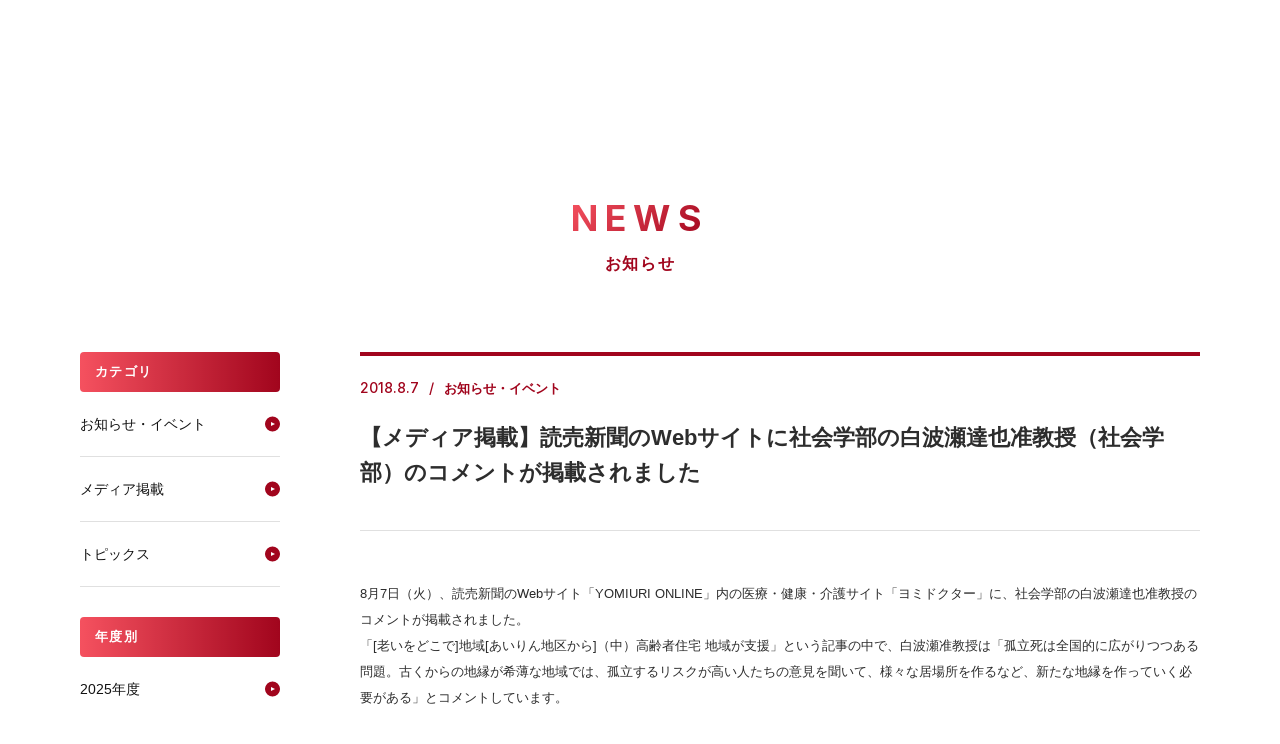

--- FILE ---
content_type: text/html
request_url: https://www.andrew.ac.jp/newstopics3/2018/hl026a000000bxqj.html
body_size: 30859
content:


<!DOCTYPE html>
<html lang="ja" prefix="og: https://ogp.me/ns#">
<head>


<meta charset="UTF-8">
<title>【メディア掲載】読売新聞のWebサイトに社会学部の白波瀬達也准教授（社会学部）のコメントが掲載されました | 2018年度 NEWS一覧 | 桃山学院大学</title>
<meta name="keywords" content="桃山学院大学,momoyama,andrew,ももやまがくいんだいがく,ももやま,まなび野">
<meta name="description" content="桃山学院（ももやまがくいん）大学公式サイト。大阪府和泉市にキャンパス。5学部（国際教養、社会、法、経済、経営）と大学院に4研究科（文学、社会学、経済学、経営学）を擁する。英文表記は、St.Andrew's University。">
<link rel="shortcut icon" href="https://www.andrew.ac.jp/common/img/favicon.ico">
<link rel="start" href="https://www.andrew.ac.jp/" title="桃山学院大学TOP">
<link rel="canonical" href="https://www.andrew.ac.jp/newstopics3/2018/hl026a000000bxqj.html">

		<!-- Google Tag Manager 20220606-->
<script>(function(w,d,s,l,i){w[l]=w[l]||[];w[l].push({'gtm.start':
new Date().getTime(),event:'gtm.js'});var f=d.getElementsByTagName(s)[0],
j=d.createElement(s),dl=l!='dataLayer'?'&l='+l:'';j.async=true;j.src=
'https://www.googletagmanager.com/gtm.js?id='+i+dl;f.parentNode.insertBefore(j,f);
})(window,document,'script','dataLayer','GTM-K855DB');</script>
<!-- End Google Tag Manager -->


<meta name="viewport" content="width=device-width, initial-scale=1.0, user-scalable=no, maximum-scale=1.0">
<meta http-equiv="X-UA-Compatible" content="IE=edge" />
<meta property="og:url" content="https://www.andrew.ac.jp/newstopics3/2018/hl026a000000bxqj.html">
<meta property="og:type" content="website" />
<meta property="og:locale" content="ja_JP">
<meta name="twitter:url" content="https://www.andrew.ac.jp/newstopics3/2018/hl026a000000bxqj.html">
<meta name="twitter:card" content="summary_large_image">
<link rel="shortcut icon" href="https://www.andrew.ac.jp/common/img/favicon.ico" />
<!-- meta -->
<!--[if lt IE 9]>
<script src="/common2/js/html5.js"></script>
<![endif]-->
<!--[if lt IE 7]>
<script src="/common2/js/IE7.js"></script>
<![endif]-->





<!-- Google fonts -->
<link rel="preconnect" href="https://fonts.googleapis.com">
<link rel="preconnect" href="https://fonts.gstatic.com" crossorigin>
<link href="https://fonts.googleapis.com/css2?family=Inter:wght@500;700&family=Noto+Sans+JP:wght@500;700&family=Zen+Maru+Gothic:wght@500;700&display=swap" rel="stylesheet">

<!-- CSS -->
<link rel="stylesheet" href="https://www.andrew.ac.jp/assets/styles/common.css" />
<!-- JS -->
<script src="https://code.jquery.com/jquery-3.6.0.min.js" integrity="sha256-/xUj+3OJU5yExlq6GSYGSHk7tPXikynS7ogEvDej/m4=" crossorigin="anonymous"></script>
<script src="/assets/scripts/app.js"></script>	
<link href="https://fonts.googleapis.com/css2?family=EB+Garamond:wght@400;500&family=Noto+Sans+JP:wght@400;500&family=Noto+Serif+JP:wght@500;600&display=swap" rel="stylesheet">


<link rel="stylesheet" href="https://www.andrew.ac.jp/assets/styles/news.css" />
<!-- <link rel="stylesheet" href="/common/css/news.css" /> -->

<!-- ▼SNS -->
<meta property="og:image" content="https://www.andrew.ac.jp/newstopics3/2018/hl026a000000bxqj-img/hl026a000000bxru.jpg">
<meta property="og:title" content="News｜桃山学院大学 公式WEBサイト">
<meta property="og:description" content="【メディア掲載】読売新聞のWebサイトに社会学部の白波瀬達也准教授（社会学部）のコメントが掲載されました">
<meta name="twitter:title" content="News｜桃山学院大学 公式WEBサイト">
<meta name="twitter:description" content="【メディア掲載】読売新聞のWebサイトに社会学部の白波瀬達也准教授（社会学部）のコメントが掲載されました">
<meta name="twitter:card" content="summary">
<meta name="twitter:image" content="https://www.andrew.ac.jp/newstopics3/2018/hl026a000000bxqj-img/hl026a000000bxru.jpg">
<!-- ▲SNS -->

</head>
<body id="news">

		<!-- Google Tag Manager (noscript) 20220606-->
		<noscript><iframe src="https://www.googletagmanager.com/ns.html?id=GTM-K855DB"
		height="0" width="0" style="display:none;visibility:hidden"></iframe></noscript>
		<!-- End Google Tag Manager (noscript) -->
		<div id="ly_header">
	<style>
		:root {
			--color_txt_main: #2d2d2d;
		}
		body {
			color: var(--color_txt_main);
		}
		#ly_header {
			padding-top: 120px;
		}
		@media screen and (max-width: 1250px) {
			#ly_header {
				padding-top: 60px;
			}
		}
	</style>
	<template shadowrootmode="open">
		<link rel="stylesheet" href="/include_new/assets/css/common.css">
		<script src="/include_new/assets/js/common.js"></script>
		<header class="ly_header">
			<div class="ly_header_inner">
				<div class="ly_header_head">
					<h1 class="logo"><a href="/"><img src="/include_new/assets/images/common/logo.svg" alt="桃山学院大学" width="190" height="46"></a></h1>
					<ul class="btnList">
						<li class="access"><a href="https://www.andrew.ac.jp/access/"><span>アクセス</span></a></li>
						<li class="request"><a href="https://www.andrew.ac.jp/request/"><span>資料請求</span></a></li>
						<li class="hamBtn" aria-expanded="false">
							<button><span class="icon"></span><span class="txt">メニュー</span></button>
						</li>
					</ul>
				</div>
				<div class="ly_header_body" aria-hidden="true">
					<div class="searchArea">
						<form class="input" action="https://www.andrew.ac.jp/result.html">
							<input type="hidden" name="cx" value="016363467783765732346:ghp5i5tmgvy">
							<input type="text" name="q">
							<button class="searchArea_btn" aria-label="検索を実行"></button>
						</form>
					</div>
					<nav class="mainNav">
						<ul>
							<li><a class="hp_lineAnim navLink" href="https://www.andrew.ac.jp/faculty/" aria-expanded="false"><span class="hp_lineAnim_txt">学部・大学院</span></a>
								<button class="navBtn hp_lineAnim" aria-expanded="false"><span class="hp_lineAnim_txt">学部・大学院</span></button>
								<div class="childNav" aria-hidden="true">
									<div class="ct_std">
										<div class="childNav_inner">
											<div class="head"><a class="hp_lineAnim" href="https://www.andrew.ac.jp/faculty/"><span class="sub" lang="en">ACADEMICS</span><span class="main hp_lineAnim_txt">学部・大学院</span></a></div>
											<div class="body">
												<div class="childNav_item">
													<div class="ttl"><span>学部</span></div>
													<ul>
<li><a class="hp_lineAnim" href="https://www.andrew.ac.jp/faculty/economy/special/"><span class="hp_lineAnim_txt">経済学部 経済学科</span></a></li>
<li><a class="hp_lineAnim" href="https://www.andrew.ac.jp/faculty/management/special/"><span class="hp_lineAnim_txt">経営学部 経営学科</span></a></li>
<li><a class="hp_lineAnim" href="https://www.andrew.ac.jp/businessdesign/"><span class="hp_lineAnim_txt">ビジネスデザイン学部 ビジネスデザイン学科</span></a></li>
<li><a class="hp_lineAnim" href="https://www.andrew.ac.jp/faculty/social/special/"><span class="hp_lineAnim_txt">社会学部 社会学科</span></a></li>
<li><a class="hp_lineAnim" href="https://www.andrew.ac.jp/faculty/welfare/special/"><span class="hp_lineAnim_txt">社会学部 ソーシャルデザイン学科</span></a></li>
<li><a class="hp_lineAnim" href="https://www.andrew.ac.jp/faculty/law/special/"><span class="hp_lineAnim_txt">法学部 法律学科</span></a></li>
<li><a class="hp_lineAnim" href="https://www.andrew.ac.jp/faculty/international/special/"><span class="hp_lineAnim_txt">国際教養学部 英語・国際文化学科</span></a></li>
<li><a class="hp_lineAnim" href="https://www.andrew.ac.jp/faculty/education/"><span class="hp_lineAnim_txt">人間教育学部 人間教育学科</span></a></li>
<li><a class="hp_lineAnim" href="https://www.andrew.ac.jp/engineering/"><span class="hp_lineAnim_txt">工学部 工学科</span><span class="note">※2026年4月開設</span></a></li>
													</ul>
												</div>
												<div class="childNav_item">
													<div class="ttl"><span>大学院</span></div>
													<ul>
<li><a class="hp_lineAnim" href="https://www.andrew.ac.jp/faculty/literature/"><span class="hp_lineAnim_txt">文学研究科</span></a></li>
<li><a class="hp_lineAnim" href="https://www.andrew.ac.jp/faculty/sociology/"><span class="hp_lineAnim_txt">社会学研究科</span></a></li>
<li><a class="hp_lineAnim" href="https://www.andrew.ac.jp/faculty/economics/"><span class="hp_lineAnim_txt">経済経営学研究科（応用経済学専攻）</span></a></li>
<li><a class="hp_lineAnim" href="https://www.andrew.ac.jp/faculty/business/"><span class="hp_lineAnim_txt">経済経営学研究科（経営学専攻）</span></a></li>
													</ul>
												</div>
											</div>
										</div>
									</div>
								</div>
							</li>
							<li><a class="hp_lineAnim navLink" href="https://www.andrew.ac.jp/international/" aria-expanded="false"><span class="hp_lineAnim_txt">留学・国際体験</span></a>
								<button class="navBtn hp_lineAnim" aria-expanded="false"><span class="hp_lineAnim_txt">留学・国際体験</span></button>
								<div class="childNav" aria-hidden="true">
									<div class="ct_std">
										<div class="childNav_inner">
											<div class="head"><a class="hp_lineAnim" href="https://www.andrew.ac.jp/international/"><span class="sub" lang="en">INTERNATIONAL</span><span class="main hp_lineAnim_txt">留学・国際体験</span></a></div>
											<div class="body">
												<div class="childNav_item">
													<ul>
<li><a class="hp_lineAnim" href="https://www.andrew.ac.jp/international/experience_abroad.html"><span class="hp_lineAnim_txt">海外で国際体験</span></a></li>
<li><a class="hp_lineAnim" href="https://www.andrew.ac.jp/international/oncampus.html"><span class="hp_lineAnim_txt">キャンパス内で国際体験</span></a></li>
<li><a class="hp_lineAnim" href="https://www.andrew.ac.jp/international/exchange_system.html"><span class="hp_lineAnim_txt">協定大学・機関</span></a></li>
<li><a class="hp_lineAnim" href="https://www.andrew.ac.jp/international/education.html"><span class="hp_lineAnim_txt">外国語教育</span></a></li>
<li><a class="hp_lineAnim" href="https://www.andrew.ac.jp/international/scholarship.html"><span class="hp_lineAnim_txt">留学をバックアップする奨学金・援助金</span></a></li>
													</ul>
												</div>
											</div>
										</div>
									</div>
								</div>
							</li>
							<li><a class="hp_lineAnim navLink" href="https://www.andrew.ac.jp/work/" aria-expanded="false"><span class="hp_lineAnim_txt">就職・資格</span></a>
								<button class="navBtn hp_lineAnim" aria-expanded="false"><span class="hp_lineAnim_txt">就職・資格</span></button>
								<div class="childNav" aria-hidden="true">
									<div class="ct_std">
										<div class="childNav_inner">
											<div class="head"><a class="hp_lineAnim" href="https://www.andrew.ac.jp/work/"><span class="sub" lang="en">CAREER</span><span class="main hp_lineAnim_txt">就職・資格</span></a></div>
											<div class="body">
												<div class="childNav_item">
													<ul>
<li><a class="hp_lineAnim" href="https://www.andrew.ac.jp/work/guidance.html"><span class="hp_lineAnim_txt">個別担当制</span></a></li>
<li><a class="hp_lineAnim" href="https://www.andrew.ac.jp/work/event1.html"><span class="hp_lineAnim_txt">支援プログラム</span></a></li>
<li><a class="hp_lineAnim" href="https://www.andrew.ac.jp/work/workdata.html"><span class="hp_lineAnim_txt">進路・就職データ</span></a></li>
<li><a class="hp_lineAnim" href="https://www.andrew.ac.jp/work/company.html"><span class="hp_lineAnim_txt">企業採用担当者さまへ</span></a></li>
<li><a class="hp_lineAnim" href="https://www.andrew.ac.jp/work/quali.html"><span class="hp_lineAnim_txt">免許・資格</span></a></li>
													</ul>
												</div>
											</div>
										</div>
									</div>
								</div>
							</li>
							<li><a class="hp_lineAnim navLink" href="https://www.andrew.ac.jp/campuslife/" aria-expanded="false"><span class="hp_lineAnim_txt">キャンパスライフ</span></a>
								<button class="navBtn hp_lineAnim" aria-expanded="false"><span class="hp_lineAnim_txt">キャンパスライフ</span></button>
								<div class="childNav" aria-hidden="true">
									<div class="ct_std">
										<div class="childNav_inner">
											<div class="head"><a class="hp_lineAnim" href="https://www.andrew.ac.jp/campuslife/"><span class="sub" lang="en">CAMPUS LIFE</span><span class="main hp_lineAnim_txt">キャンパスライフ</span></a></div>
											<div class="body">
												<div class="childNav_item">
													<ul>
<li><a class="hp_lineAnim" href="https://www.andrew.ac.jp/campuslife/campus_walk/"><span class="hp_lineAnim_txt">CAMPUS WALK</span></a></li>
<li><a class="hp_lineAnim" href="https://www.andrew.ac.jp/campuslife/support/"><span class="hp_lineAnim_txt">学生サポート</span></a></li>
<li><a class="hp_lineAnim" href="https://www.andrew.ac.jp/campuslife/calendar.html"><span class="hp_lineAnim_txt">年間スケジュール</span></a></li>
<li><a class="hp_lineAnim" href="https://www.andrew.ac.jp/clubnavi/" target="_blank"><span class="hp_lineAnim_txt">クラブ・サークル活動</span></a></li>
<li><a class="hp_lineAnim" href="https://www.andrew.ac.jp/volunteer/activity/"><span class="hp_lineAnim_txt">ボランティア活動</span></a></li>
<li><a class="hp_lineAnim" href="https://www.andrew.ac.jp/campuslife/encouragement/"><span class="hp_lineAnim_txt">学内コンテスト・表彰・奨励金</span></a></li>
<li><a class="hp_lineAnim" href="https://www.andrew.ac.jp/campuslife/support/chousa.html"><span class="hp_lineAnim_txt">学生生活調査レポート</span></a></li>
<li><a class="hp_lineAnim" href="https://www.andrew.ac.jp/campuslife/support/volunteer/"><span class="hp_lineAnim_txt">障がいのある学生の支援について</span></a></li>
													</ul>
												</div>
											</div>
										</div>
									</div>
								</div>
							</li>
							<li><a class="hp_lineAnim navLink" href="https://www.andrew.ac.jp/research/" aria-expanded="false"><span class="hp_lineAnim_txt">研究・地域連携</span></a><a class="navBtn hp_lineAnim" href="https://www.andrew.ac.jp/research/" aria-expanded="false"><span class="hp_lineAnim_txt">研究・地域連携</span></a></li>
							<li><a class="hp_lineAnim navLink" href="https://www.andrew.ac.jp/info/" aria-expanded="false"><span class="hp_lineAnim_txt">大学紹介</span></a>
								<button class="navBtn hp_lineAnim" aria-expanded="false"><span class="hp_lineAnim_txt">大学紹介</span></button>
								<div class="childNav" aria-hidden="true">
									<div class="ct_std">
										<div class="childNav_inner">
											<div class="head"><a class="hp_lineAnim" href="https://www.andrew.ac.jp/info/"><span class="sub" lang="en">ABOUT</span><span class="main hp_lineAnim_txt">大学紹介</span></a></div>
											<div class="body">
												<div class="childNav_item">
													<ul>
<li><a class="hp_lineAnim" href="https://www.andrew.ac.jp/info/president.html"><span class="hp_lineAnim_txt">学長メッセージ</span></a></li>
<li><a class="hp_lineAnim" href="https://www.andrew.ac.jp/info/ideology.html"><span class="hp_lineAnim_txt">建学の精神・学院章</span></a></li>
<li><a class="hp_lineAnim" href="https://www.andrew.ac.jp/info/history.html"><span class="hp_lineAnim_txt">沿革</span></a></li>
<li><a class="hp_lineAnim" href="https://www.andrew.ac.jp/info/policy.html"><span class="hp_lineAnim_txt">3つのポリシー</span></a></li>
<li><a class="hp_lineAnim" href="https://www.andrew.ac.jp/researchers/"><span class="hp_lineAnim_txt">教員データベース</span></a></li>
<li><a class="hp_lineAnim" href="https://www.andrew.ac.jp/info/structure.html"><span class="hp_lineAnim_txt">教育・研究・事務組織</span></a></li>
<li><a class="hp_lineAnim" href="https://www.andrew.ac.jp/info/action/"><span class="hp_lineAnim_txt">よりよい大学運営へ</span></a></li>
<li><a class="hp_lineAnim" href="https://www.andrew.ac.jp/info/campusmap.html"><span class="hp_lineAnim_txt">和泉キャンパス</span></a></li>
<li><a class="hp_lineAnim" href="https://www.andrew.ac.jp/info/campusmap_abeno.html"><span class="hp_lineAnim_txt">大阪・あべのキャンパス</span></a></li>
<li><a class="hp_lineAnim" href="https://www.andrew.ac.jp/gakuin/contribution/" target="_blank"><span class="hp_lineAnim_txt">ご支援について</span></a></li>
<li><a class="hp_lineAnim" href="https://www.andrew.ac.jp/info/communication.html"><span class="hp_lineAnim_txt">大学紹介ツール</span></a></li>
<li><a class="hp_lineAnim" href="https://www.andrew.ac.jp/info/accredited.html"><span class="hp_lineAnim_txt">外部評価</span></a></li>
<li><a class="hp_lineAnim" href="https://www.andrew.ac.jp/info/information_act/"><span class="hp_lineAnim_txt">情報公表</span></a></li>
													</ul>
												</div>
											</div>
										</div>
									</div>
								</div>
							</li>
							<li><a class="hp_lineAnim navLink" href="https://www.andrew.ac.jp/nyushi/" aria-expanded="false" target="_blank"><span class="hp_lineAnim_txt">入試情報</span></a><a class="navBtn hp_lineAnim" href="https://www.andrew.ac.jp/nyushi/" aria-expanded="false" target="_blank"><span class="hp_lineAnim_txt">入試情報</span></a></li>
						</ul>
						<div class="request"><a href="https://www.andrew.ac.jp/request/"><span>資料請求</span></a></div>
					</nav>
					<div class="ly_header_body_wrapper">
						<nav class="subNav">
							<ul>
<li><a href="https://www.andrew.ac.jp/nyushi/" target="_blank">受験生の方</a></li>
<li><a href="https://www.andrew.ac.jp/students/">在学生の方</a></li>
<li><a href="https://www.andrew.ac.jp/graduate/">卒業生の方</a></li>
<li><a href="https://www.andrew.ac.jp/guardian/">保証人の方</a></li>
<li><a href="https://www.andrew.ac.jp/visitor/">地域・一般の方</a></li>
<li><a href="https://www.andrew.ac.jp/press/">報道メディア関係の方</a></li>
							</ul>
						</nav>
						<nav class="otherNav">
							<div class="m-port"><a href="https://m-port.andrew.ac.jp/portal/" target="_blank">M-Port</a></div>
							<ul class="iconList">
								<li style="--_iconImg: url(/include_new/assets/images/icon/icon_search.svg)">
									<button class="hp_lineAnim searchToggle" aria-expanded="false"><span class="hp_lineAnim_txt">検索</span></button>
									<div class="searchArea" aria-hidden="true">
										<form class="input" action="https://www.andrew.ac.jp/result.html">
											<input type="hidden" name="cx" value="016363467783765732346:ghp5i5tmgvy">
											<input type="text" name="q" placeholder="キーワードを入力してください">
											<button class="searchArea_btn" aria-label="検索を実行"></button>
										</form>
										<button class="closeNav">閉じる</button>
									</div>
								</li>
								<li style="--_iconImg: url(/include_new/assets/images/icon/icon_db.svg)"><a class="hp_lineAnim" href="https://www.andrew.ac.jp/researchers/"><span class="hp_lineAnim_txt">教員データベース</span></a></li>
								<li class="hp_tbMax" style="--_iconImg: url(/include_new/assets/images/icon/icon_access.svg)"><a class="hp_lineAnim" href="https://www.andrew.ac.jp/access/"><span class="hp_lineAnim_txt">アクセス</span></a></li>
								<li style="--_iconImg: url(/include_new/assets/images/icon/icon_mail.svg)"><a class="hp_lineAnim" href="https://www.andrew.ac.jp/mail/"><span class="hp_lineAnim_txt">お問い合わせ</span></a></li>
								<li class="hp_tbMin" style="--_iconImg: url(/include_new/assets/images/icon/icon_sitemap.svg)"><a class="hp_lineAnim" href="https://www.andrew.ac.jp/sitemap/"><span class="hp_lineAnim_txt">サイトマップ</span></a></li>
								<li style="--_iconImg: url(/include_new/assets/images/icon/icon_lang.svg)"><a class="hp_lineAnim" href="https://www.andrew.ac.jp/i-center/internationalcenter_inbound/web2/" target="_blank"><span class="hp_lineAnim_txt">ENGLISH</span></a></li>
							</ul>
						</nav>
					</div>
				</div>
			</div>
			<div class="ly_header_overlay"></div>
		</header>
	</template>
</div>
	

<div class="pagetitle l-pagetitle">
	<h2 class="pagetitle__en">NEWS</h2>
	<div class="pagetitle__jp">お知らせ</div>
</div>
<!--/ .l-pagetitle -->

<div class="l-news">
	<div class="l-main">
		<div class="news-article">
			<div class="news-title">
				<div class="news-title__detail">
					<div class="news-title__date">2018.8.7</div>
					<div class="news-title__cat"><span>お知らせ・イベント</span></div>
				</div>
				<div class="news-title__title">【メディア掲載】読売新聞のWebサイトに社会学部の白波瀬達也准教授（社会学部）のコメントが掲載されました</div>
			</div>
		
			<article class="news-cont">
				
					<section>
						
						<div class="entry">
							
									<div class="freeSet"><p>8月7日（火）、読売新聞のWebサイト「YOMIURI ONLINE」内の医療・健康・介護サイト「ヨミドクター」に、社会学部の白波瀬達也准教授のコメントが掲載されました。<br />
「[老いをどこで]地域[あいりん地区から]（中）高齢者住宅 地域が支援」という記事の中で、白波瀬准教授は「孤立死は全国的に広がりつつある問題。古くからの地縁が希薄な地域では、孤立するリスクが高い人たちの意見を聞いて、様々な居場所を作るなど、新たな地縁を作っていく必要がある」とコメントしています。<br />
<br />
【参考URL】読売新聞のWebサイト「YOMIURI ONLINE」 ヨミドクター<br />
<a href="https://yomidr.yomiuri.co.jp/article/20180731-OYTET50030/">https://yomidr.yomiuri.co.jp/article/20180731-OYTET50030/</a></p></div>
								
								
						</div>
						
					</section>
					
			</article>
		
		<div class="pageNavi"><a href="/newstopics3/2018/hl026a000000bxkz.html"  class="pageNavi__link pageNavi__link--prev">前の記事へ</a><a href="/newstopics3/2018.html"  class="pageNavi__link">一覧表示へ</a><a href="/newstopics3/2018/hl026a000000bym7.html" class="pageNavi__link pageNavi__link--next">次の記事へ</a></div>
</div><!-- / .news-article -->
	</div><!-- / .l-main -->

	<div class="l-side" id="side_news">
	<div class="sidecont">
		<div class="sidetitle">カテゴリ</div>
		<ul class="sidelist">
		
			<li class="sidelist__item"><a class="sidelist__link current" href="/newstopics3/news/index.html">お知らせ・イベント</a></li>
		
			<li class="sidelist__item"><a class="sidelist__link" href="/newstopics3/media/index.html">メディア掲載</a></li>
		
			<li class="sidelist__item"><a class="sidelist__link" href="/newstopics3/topics/index.html">トピックス</a></li>
		
		</ul>
	</div>
	<div class="sidecont">
		<div class="sidetitle">年度別</div>
		<ul class="sidelist">
		
			<li class="sidelist__item"><a class="sidelist__link" href="/newstopics3/2025.html">2025年度</a></li>
		
			<li class="sidelist__item"><a class="sidelist__link" href="/newstopics3/2024.html">2024年度</a></li>
		
			<li class="sidelist__item"><a class="sidelist__link" href="/newstopics3/2023.html">2023年度</a></li>
		
			<li class="sidelist__item"><a class="sidelist__link" href="/newstopics3/2022.html">2022年度</a></li>
		
			<li class="sidelist__item"><a class="sidelist__link" href="/newstopics3/2021.html">2021年度</a></li>
		
			<li class="sidelist__item"><a class="sidelist__link" href="/newstopics3/2020.html">2020年度</a></li>
		
			<li class="sidelist__item"><a class="sidelist__link" href="/newstopics3/2019.html">2019年度</a></li>
		
			<li class="sidelist__item"><a class="sidelist__link" href="/newstopics3/2018.html">2018年度</a></li>
		
			<li class="sidelist__item"><a class="sidelist__link" href="/newstopics3/2017.html">2017年度</a></li>
		
		</ul>
	</div>
</div>
<!--/ .l-side -->

</div><!--/ .l-news -->


		<div id="ly_footer">
	<style>
		body {
			padding-bottom: 0;
		}
	</style>
	<template shadowrootmode="open">
		<link rel="stylesheet" href="/include_new/assets/css/common.css">
		<script>
			document.addEventListener('DOMContentLoaded', function () {
				const footerShadowRoot = document.getElementById('ly_footer').shadowRoot;
				const pageTopButton = footerShadowRoot.querySelector('.pageTop');

				if (pageTopButton) {
					pageTopButton.addEventListener('click', function (event) {
						event.preventDefault();
						window.scrollTo({
							top: 0,
							behavior: 'smooth'
						});
					});
				}
				const ly_footer = document.getElementById('ly_footer').shadowRoot.querySelector('.ly_header');
				function setScrollbarW() {
					const scrollbarW = window.innerWidth - document.documentElement.clientWidth;
					if (ly_footer) {
						ly_footer.style.setProperty('--scrollbarW', scrollbarW);
					}
				}
				const resizeObserver = new ResizeObserver((entries) => {
					setScrollbarW();
				});
				resizeObserver.observe(document.documentElement);
			});
		</script>
		<footer class="ly_footer">
			<button class="pageTop"></button>
			<div class="ly_footer_inner">
				<div class="ly_footer_box"><a class="logo" href="/"><img src="/include_new/assets/images/footer/footer_logo.png" alt="桃山学院大学 St.Andrew's University"></a>
					<ul class="footer_sns">
						<li class="footer_sns_item"><a href="https://www.youtube.com/user/MomoyamaGakuinUniv" target="_blank"><img src="/include_new/assets/images/footer/icon_youtube.png" alt="YouTube"></a></li>
						<li class="footer_sns_item"><a href="https://www.instagram.com/momoyama_gakuin_university/" target="_blank"><img src="/include_new/assets/images/footer/icon_instagram.png" alt="Instagram"></a></li>
						<li class="footer_sns_item"><a href="https://www.facebook.com/MomoyamaGakuinUniversity" target="_blank"><img src="/include_new/assets/images/footer/icon_facebook.png" alt="Facebook"></a></li>
						<li class="footer_sns_item"><a href="https://www.andrew.ac.jp/nyushi/news/2023/line.html" target="_blank"><img src="/include_new/assets/images/footer/icon_line.png" alt="LINE"></a></li>
						<li class="footer_sns_item"><a href="https://twitter.com/momoyama_univ" target="_blank"><img src="/include_new/assets/images/footer/icon_x.png" alt="X"></a></li>
					</ul>
					<div class="footer_address">
						<address class="footer_address_item">
							<p class="ttl">和泉キャンパス</p>
							<p class="address">〒594-1198 大阪府和泉市まなび野1-1</p>
							<ul class="btn">
								<li><a href="https://www.andrew.ac.jp/access/#izumi">アクセス</a></li>
								<li><a href="https://www.andrew.ac.jp/info/campusmap.html">キャンパス紹介</a></li>
							</ul>
						</address>
						<address class="footer_address_item">
							<p class="ttl">大阪・あべのキャンパス</p>
							<p class="address">〒545-0011 大阪府大阪市阿倍野区昭和町3-1-57</p>
							<ul class="btn">
								<li><a href="https://www.andrew.ac.jp/access/#abeno">アクセス</a></li>
								<li><a href="https://www.andrew.ac.jp/info/campusmap_abeno.html" target="_blank">キャンパス紹介</a></li>
							</ul>
						</address>
					</div>
					<p class="copy hp_pcOnly">Copyright &copy;MomoyamaGakuin University. All Rights Reserved.</p>
				</div>
				<div class="ly_footer_box">
					<ul class="footer_linkList">
						<li><a class="hp_lineAnim" href="https://www.andrew.ac.jp/prerelease/"><span class="hp_lineAnim_txt">プレスリリース</span></a></li>
						<li><a class="hp_lineAnim" href="https://www.andrew.ac.jp/researchers/"><span class="hp_lineAnim_txt">教員データベース</span></a></li>
						<li><a class="hp_lineAnim" href="https://www.andrew.ac.jp/mail/"><span class="hp_lineAnim_txt">お問い合わせ</span></a></li>
						<li><a class="hp_lineAnim" href="https://www.andrew.ac.jp/sitemap/"><span class="hp_lineAnim_txt">サイトマップ</span></a></li>
						<li><a class="hp_lineAnim" href="https://www.andrew.ac.jp/gakuin/contribution/" target="_blank"><span class="hp_lineAnim_txt">ご支援について</span></a></li>
						<li><a class="hp_lineAnim" href="https://www.andrew.ac.jp/gakuin/recruitment/" target="_blank"><span class="hp_lineAnim_txt">採用情報</span></a></li>
						<li><a class="hp_lineAnim" href="https://www.andrew.ac.jp/privacy/"><span class="hp_lineAnim_txt">個人情報の取り扱いについて</span></a></li>
						<li><a class="hp_lineAnim" href="https://www.andrew.ac.jp/sitepolicy/"><span class="hp_lineAnim_txt">サイトポリシー</span></a></li>
						<li><a class="hp_lineAnim" href="https://www.andrew.ac.jp/i-center/internationalcenter_inbound/web2/" target="_blank"><span class="hp_lineAnim_txt">English</span></a></li>
					</ul>
				</div>
				<div class="ly_footer_box">
					<ul class="footer_linkList_blank">
						<li><a class="hp_lineAnim" href="https://www.andrew.ac.jp/facility/"><span class="hp_lineAnim_txt">附置・付属機関</span></a></li>
						<li><a class="hp_lineAnim" href="https://www.andrew.ac.jp/gakuin/" target="_blank"><span class="hp_lineAnim_txt">学校法人桃山学院</span></a></li>
						<li><a class="hp_lineAnim" href="https://www.momoyamagakuin-h.ed.jp/" target="_blank"><span class="hp_lineAnim_txt">桃山学院中学校・高等学校</span></a></li>
						<li><a class="hp_lineAnim" href="https://www.andre-alu.org/" target="_blank"><span class="hp_lineAnim_txt">一般社団法人 桃山学院大学同窓会</span></a></li>
						<li><a class="hp_lineAnim" href="https://www.andrew.ac.jp/koyu/kouenkai.html" target="_blank"><span class="hp_lineAnim_txt">桃山学院大学教育後援会</span></a></li>
						<li><a class="hp_lineAnim" href="https://andrew-partners.com/" target="_blank"><span class="hp_lineAnim_txt">株式会社アンデレパートナーズ</span></a></li>
					</ul><a class="footer_imgLink" href="https://www.andrew.ac.jp/info/accredited.html"><img src="/include_new/assets/images/footer/footer_bnr01.jpg" alt="本学に対する大学評価（認証評価）結果について"></a>
					<p class="copy hp_spOnly">Copyright &copy;MomoyamaGakuin University. All Rights Reserved.</p>
				</div>
			</div>
		</footer>
	</template>
</div>
	
</body>
</html>


--- FILE ---
content_type: text/css
request_url: https://www.andrew.ac.jp/assets/styles/common.css
body_size: 159990
content:
html,
body,
div,
span,
applet,
object,
iframe,
h1,
h2,
h3,
h4,
h5,
h6,
p,
blockquote,
pre,
a,
abbr,
acronym,
address,
big,
cite,
code,
del,
dfn,
em,
img,
ins,
kbd,
q,
s,
samp,
small,
strike,
strong,
sub,
sup,
tt,
var,
b,
u,
i,
center,
dl,
dt,
dd,
ol,
ul,
li,
fieldset,
form,
label,
legend,
table,
caption,
tbody,
tfoot,
thead,
tr,
th,
td,
article,
aside,
canvas,
details,
embed,
figure,
figcaption,
footer,
header,
hgroup,
menu,
nav,
output,
ruby,
section,
summary,
time,
mark,
audio,
video {
  margin: 0;
  padding: 0;
  border: 0;
  font: inherit;
  font-size: 100%;
  vertical-align: baseline;
}
html {
  line-height: 1;
}
ol,
ul {
  list-style: none;
}
table {
  border-collapse: collapse;
  border-spacing: 0;
}
caption,
th,
td {
  text-align: left;
  font-weight: normal;
  vertical-align: middle;
}
q,
blockquote {
  quotes: none;
}
qbefore,
qafter,
blockquotebefore,
blockquoteafter {
  content: "";
  content: none;
}
a img {
  border: none;
}
a {
  -webkit-tap-highlight-color: rgba(53,93,167,0.2);
}
article,
aside,
details,
figcaption,
figure,
footer,
header,
hgroup,
main,
menu,
nav,
section,
summary {
  display: block;
}
img {
  vertical-align: bottom;
  border: none;
}
button,
input,
select,
textarea {
  vertical-align: middle;
}
button,
input {
  line-height: normal;
}
button-moz-focus-inner,
input-moz-focus-inner {
  padding: 0;
  border: 0;
}
button,
html input[type="button"],
input[type="reset"],
input[type="submit"] {
  cursor: pointer;
  -webkit-appearance: button;
}
label,
select,
button,
input[type="button"],
input[type="reset"],
input[type="submit"],
input[type="radio"],
input[type="checkbox"] {
  cursor: pointer;
}
textarea {
  overflow: auto;
  vertical-align: top;
  font-family: sans-serif;
}
*,
*:before,
*:after {
  -webkit-box-sizing: border-box;
  -o-box-sizing: border-box;
  -ms-box-sizing: border-box;
  box-sizing: border-box;
}
@media screen and (max-width: 768px) {
}
* {
  -webkit-text-size-adjust: 100%;
  -ms-text-size-adjust: 100%;
}
html {
  font-size: 62.5%;
  margin: 0;
  padding: 0;
}
body {
  font-size: 10px;
  font-size: 1rem;
  background-color: #fff;
  color: #121212;
  text-align: left;
  font-family: YakuHanJP, "ヒラギノ角ゴ Pro", Hiragino Kaku Gothic Pro, "メイリオ", sans-serif;
  min-width: 0;
  margin: 0;
  padding: 0 0 10em 0;
  min-height: 100vh;
  min-height: -webkit-fill-available;
}
@media screen and (max-width: 768px) {
  body {
    padding-top: 0;
    /*padding-bottom: 10em;*/
  }
}
.is-noscroll {
  overflow: hidden;
  position: fixed;
  z-index: -1;
  width: 100%;
  height: 100%;
}
.sp-item {
  display: none !important;
}
@media screen and (max-width: 768px) {
  .sp-item {
    display: block !important;
  }
}
.pc-item {
  display: block !important;
}
@media screen and (max-width: 768px) {
  .pc-item {
    display: none !important;
  }
}
.pc-s-item {
  display: none !important;
}
@media screen and (max-width: 1300px) {
  .pc-s-item {
    display: block !important;
  }
}
a:link,
a:visited {
  text-decoration: none;
}
#headSearch {
  -webkit-transition: all 0.5s cubic-bezier(0.19, 1, 0.22, 1);
  transition: all 0.5s cubic-bezier(0.19, 1, 0.22, 1);
  width: 100%;
  background-color: rgba(0,0,0,0.7);
  position: fixed;
  top: 50%;
  left: 50%;
  -webkit-transform: translate(-50%, -50%);
  transform: translate(-50%, -50%);
  z-index: -1;
  height: 100vh;
  opacity: 0;
}
#headSearch.is-open {
  opacity: 1;
  z-index: 9999;
}
#headSearch.is-open .search-box {
  display: block;
}
#headSearch .search-box {
  position: absolute;
  top: 50%;
  left: 50%;
  -webkit-transform: translate(-50%, -50%);
  transform: translate(-50%, -50%);
  display: none;
}
#headSearch .search-box__close {
  position: absolute;
  top: -80px;
  right: 0;
  width: 60px;
  height: 60px;
}
#headSearch .search-box__close::before,
#headSearch .search-box__close::after {
  content: '';
  width: 40px;
  height: 1px;
  background-color: #fff;
  position: absolute;
  top: 50%;
  left: 50%;
}
#headSearch .search-box__close::before {
  -webkit-transform: translate(-50%, -50%) rotate(45deg);
  transform: translate(-50%, -50%) rotate(45deg);
}
#headSearch .search-box__close::after {
  -webkit-transform: translate(-50%, -50%) rotate(-45deg);
  transform: translate(-50%, -50%) rotate(-45deg);
}
#headSearch .search-box .searchForm {
  position: relative;
}
#headSearch .search-box .searchTxt {
  width: 500px;
  height: 70px;
  border: none;
  border-radius: 35px;
  padding: 15px 25px;
  font-size: 1.6rem;
  outline: none;
}
#headSearch .search-box .searchImg {
  width: 30px;
  height: 30px;
  position: absolute;
  right: 20px;
  top: 50%;
  -webkit-transform: translate(0, -50%);
  transform: translate(0, -50%);
}
.lity-close {
  width: 80px !important;
  height: 80px !important;
  text-indent: -100px;
  overflow: hidden;
  position: relative;
}
@media screen and (max-width: 1300px) {
  .lity-close {
    top: 70px !important;
  }
}
.lity-close::before,
.lity-close::after {
  content: '';
  width: 40px;
  height: 1px;
  background-color: #fff;
  position: absolute;
  top: 50%;
  left: 50%;
}
.lity-close::before {
  -webkit-transform: translate(-50%, -50%) rotate(45deg);
  transform: translate(-50%, -50%) rotate(45deg);
}
.lity-close::after {
  -webkit-transform: translate(-50%, -50%) rotate(-45deg);
  transform: translate(-50%, -50%) rotate(-45deg);
}
.l-pagetitle {
  width: 100%;
  position: relative;
}
.pagetitle {
  margin: 80px auto;
  text-align: center;
}
@media screen and (max-width: 768px) {
  .pagetitle {
    margin: 100px 0 40px;
  }
}
.pagetitle__en {
  display: inline-block;
  text-align: center;
  color: #a1051d;
  letter-spacing: 0.2em;
  font-size: 3.6rem;
  font-family: 'Inter', sans-serif;
  font-weight: 'b';
  font-weight: 700;
  background: linear-gradient(135deg, #f5515f, #a1051d);
  -webkit-background-clip: text;
  -webkit-text-fill-color: transparent;
}
@media screen and (max-width: 768px) {
  .pagetitle__en {
    font-size: 2.4rem;
  }
}
.pagetitle__jp {
  text-align: center;
  font-size: 1.6rem;
  color: #a1051d;
  letter-spacing: 0.1em;
  font-weight: bold;
  margin-top: 20px;
}
@media screen and (max-width: 768px) {
  .pagetitle__jp {
    font-size: 1.4rem;
  }
}
.title-l {
  text-align: center;
  position: relative;
  width: 100%;
  margin-bottom: 60px;
  padding-bottom: 30px;
  z-index: 3;
}
@media screen and (max-width: 768px) {
  .title-l {
    margin-bottom: 30px;
    padding-bottom: 20px;
  }
}
.title-l::after {
  content: '';
  width: 100px;
  height: 5px;
  background: -webkit-gradient(linear, left top, right top, from(#f5515f), to(#a1051d));
  background: linear-gradient(90deg, #f5515f, #a1051d);
  position: absolute;
  bottom: 0;
  left: 50%;
  -webkit-transform: translate(-50%, 0);
  transform: translate(-50%, 0);
}
@media screen and (max-width: 768px) {
  .title-l::after {
    width: 80px;
    height: 4px;
  }
}
.title-l__en {
  display: inline-block;
  color: #a1051d;
  letter-spacing: 0.2em;
  font-size: 3.5rem;
  font-family: 'Inter', sans-serif;
  font-weight: 'b';
  font-weight: 700;
  background: linear-gradient(135deg, #f5515f, #a1051d);
  -webkit-background-clip: text;
  -webkit-text-fill-color: transparent;
}
@media screen and (max-width: 768px) {
  .title-l__en {
    font-size: 2.4rem;
  }
}
.title-l__jp {
  display: block;
  text-align: center;
  letter-spacing: 0.1em;
  font-size: 1.6rem;
  font-weight: bold;
  margin-top: 15px;
}
@media screen and (max-width: 768px) {
  .title-l__jp {
    font-size: 1.4rem;
    margin-top: 10px;
  }
}
.title-m {
  margin-bottom: 50px;
  text-align: center;
  font-size: 2.5rem;
  font-weight: bold;
  padding-bottom: 34px;
  letter-spacing: 0.05em;
  position: relative;
}
@media screen and (max-width: 768px) {
  .title-m {
    margin-bottom: 30px;
    font-size: 1.6rem;
    padding-bottom: 18px;
  }
}
.title-m::after {
  content: '';
  width: 70px;
  height: 4px;
  background: -webkit-gradient(linear, left top, right top, from(#f5515f), to(#a1051d));
  background: linear-gradient(90deg, #f5515f, #a1051d);
  position: absolute;
  bottom: 0;
  left: 50%;
  -webkit-transform: translate(-50%, 0);
  transform: translate(-50%, 0);
}
@media screen and (max-width: 768px) {
  .title-m::after {
    width: 50px;
    height: 3px;
  }
}
.title-m > span {
  display: block;
  font-size: 1.8rem;
  padding-top: 15px;
}
@media screen and (max-width: 768px) {
  .title-m > span {
    font-size: 1.3rem;
    padding-top: 10px;
  }
}
.title-s {
  background: -webkit-gradient(linear, left top, right top, from(#f5515f), to(#a1051d));
  background: linear-gradient(90deg, #f5515f, #a1051d);
  color: #fff;
  font-size: 2.2rem;
  font-weight: bold;
  height: 60px;
  line-height: 60px;
  padding: 0 20px;
}
@media screen and (max-width: 768px) {
  .title-s {
    font-size: 1.5rem;
    height: auto;
    line-height: 1.6;
    padding: 12px 15px;
  }
}
.title-s span {
  font-size: 1.5rem;
  padding-right: 10px;
  vertical-align: top;
}
@media screen and (max-width: 768px) {
  .title-s span {
    display: block;
    font-size: 1.2rem;
  }
}
.title-ss {
  font-size: 2rem;
  font-weight: bold;
  padding: 10px 0 10px 20px;
  border-left: 4px solid #a1051d;
}
@media screen and (max-width: 768px) {
  .title-ss {
    font-size: 1.5rem;
    padding: 5px 0 5px 15px;
    border-left: 3px solid #a1051d;
  }
}
.btn {
  width: 300px;
  display: inline-block;
  background-color: #a1051d;
  border-radius: 4px;
  height: 56px;
  line-height: 56px;
  text-align: center;
  -webkit-transition: all 0.3s;
  transition: all 0.3s;
}
.btn > span {
  color: #fff;
  font-size: 1.3rem;
  position: relative;
  padding-right: 32px;
}
.btn > span::before,
.btn > span::after {
  content: '';
  position: absolute;
  top: 50%;
  -webkit-transform: translateY(-50%);
  transform: translateY(-50%);
  -webkit-transition: all 0.3s;
  transition: all 0.3s;
}
.btn > span::before {
  width: 22px;
  height: 22px;
  border-radius: 11px;
  border: 1px solid #fff;
  right: 0px;
}
.btn > span::after {
  width: 0;
  height: 0;
  border-style: solid;
  border-width: 2px 0 2px 5px;
  border-color: transparent transparent transparent #fff;
  right: 8px;
}
@media screen and (min-width: 1301px) {
  .btn:hover > span::before {
    background-color: #fff;
  }
  .btn:hover > span::after {
    border-color: transparent transparent transparent #a1051d;
  }
}
.btn--down > span::after {
  border-width: 2px 0 2px 4px;
  right: 9px;
  -webkit-transform: translateY(-35%) rotate(90deg);
  transform: translateY(-35%) rotate(90deg);
}
.btn--download > span::after {
  border: none;
  width: 22px;
  height: 9px;
  background: url("../images/common/icon_download.svg") 50% 50% no-repeat;
  background-size: contain;
  right: 0;
}
.lity {
  z-index: 9990;
  position: fixed;
  top: 0;
  right: 0;
  bottom: 0;
  left: 0;
  white-space: nowrap;
  background: #0b0b0b;
  background: rgba(0,0,0,0.9);
  outline: none !important;
  opacity: 0;
  -webkit-transition: opacity 0.3s ease;
  transition: opacity 0.3s ease;
}
.lity.lity-opened {
  opacity: 1;
}
.lity.lity-closed {
  opacity: 0;
}
.lity * -webkit-box-sizing border-box -moz-box-sizing border-box {
  -webkit-box-sizing: border-box;
  box-sizing: border-box;
}
.lity-wrap {
  z-index: 9990;
  position: fixed;
  top: 0;
  right: 0;
  bottom: 0;
  left: 0;
  text-align: center;
  outline: none !important;
}
.lity-wrap:before {
  content: '';
  display: inline-block;
  height: 100%;
  vertical-align: middle;
  margin-right: -0.25em;
}
.lity-loader {
  z-index: 9991;
  color: #fff;
  position: absolute;
  top: 50%;
  margin-top: -0.8em;
  width: 100%;
  text-align: center;
  font-size: 14px;
  font-family: Arial, Helvetica, sans-serif;
  opacity: 0;
  -webkit-transition: opacity 0.3s ease;
  transition: opacity 0.3s ease;
}
.lity-loading .lity-loader {
  opacity: 1;
}
.lity-container {
  z-index: 9992;
  position: relative;
  text-align: left;
  vertical-align: middle;
  display: inline-block;
  white-space: normal;
  max-width: 100%;
  max-height: 100%;
  outline: none !important;
}
.lity-content {
  z-index: 9993;
  width: 100%;
  -webkit-transition: -webkit-transform 0.3s ease;
  transition: -webkit-transform 0.3s ease;
  transition: transform 0.3s ease;
  transition: transform 0.3s ease, -webkit-transform 0.3s ease;
}
.lity-content -webkit-transform scale(1) -ms-transform scale(1) -o-transform scale(1) {
  -webkit-transform: scale(1);
  transform: scale(1);
}
.lity-loading .lity-content -webkit-transform scale(0.8) -ms-transform scale(0.8) -o-transform scale(0.8),
.lity-closed .lity-content -webkit-transform scale(0.8) -ms-transform scale(0.8) -o-transform scale(0.8) {
  -webkit-transform: scale(0.8);
  transform: scale(0.8);
}
.lity-content:after {
  content: '';
  position: absolute;
  left: 0;
  top: 0;
  bottom: 0;
  display: block;
  right: 0;
  width: auto;
  height: auto;
  z-index: -1;
}
.lity-content:after -webkit-box-shadow 0 0 8px rgba(0,
.lity-content:after 0,
.lity-content:after 0.6) {
  -webkit-box-shadow: 0 0 8px rgba(0,0,0,0.6);
  box-shadow: 0 0 8px rgba(0,0,0,0.6);
}
.lity-close {
  z-index: 9994;
  width: 35px;
  height: 35px;
  position: fixed;
  right: 0;
  top: 0;
  -webkit-appearance: none;
  cursor: pointer;
  text-decoration: none;
  text-align: center;
  padding: 0;
  color: #fff;
  font-style: normal;
  font-size: 35px;
  font-family: Arial, Baskerville, monospace;
  line-height: 35px;
  text-shadow: 0 1px 2px rgba(0,0,0,0.6);
  border: 0;
  background: none;
  outline: none;
}
.lity-close -webkit-box-shadow none {
  -webkit-box-shadow: none;
  box-shadow: none;
}
.lity-close-moz-focus-inner {
  border: 0;
  padding: 0;
}
.lity-closehover,
.lity-closefocus,
.lity-closeactive,
.lity-closevisited {
  text-decoration: none;
  text-align: center;
  padding: 0;
  color: #fff;
  font-style: normal;
  font-size: 35px;
  font-family: Arial, Baskerville, monospace;
  line-height: 35px;
  text-shadow: 0 1px 2px rgba(0,0,0,0.6);
  border: 0;
  background: none;
  outline: none;
}
.lity-closehover -webkit-box-shadow none,
.lity-closefocus -webkit-box-shadow none,
.lity-closeactive -webkit-box-shadow none,
.lity-closevisited -webkit-box-shadow none {
  -webkit-box-shadow: none;
  box-shadow: none;
}
.lity-closeactive {
  top: 1px;
}
.lity-image img {
  max-width: 100%;
  display: block;
  line-height: 0;
  border: 0;
}
.lity-iframe .lity-container,
.lity-youtube .lity-container,
.lity-vimeo .lity-container,
.lity-facebookvideo .lity-container,
.lity-googlemaps .lity-container {
  width: 100%;
  max-width: 964px;
}
.lity-iframe-container {
  width: 100%;
  height: 0;
  padding-top: 56.25%;
  overflow: auto;
  pointer-events: auto;
  -webkit-overflow-scrolling: touch;
}
.lity-iframe-container -webkit-transform translateZ(0) {
  -webkit-transform: translateZ(0);
  transform: translateZ(0);
}
.lity-iframe-container iframe {
  position: absolute;
  display: block;
  top: 0;
  left: 0;
  width: 100%;
  height: 100%;
  background: #000;
}
.lity-iframe-container iframe -webkit-box-shadow 0 0 8px rgba(0,
.lity-iframe-container iframe 0,
.lity-iframe-container iframe 0.6) {
  -webkit-box-shadow: 0 0 8px rgba(0,0,0,0.6);
  box-shadow: 0 0 8px rgba(0,0,0,0.6);
}
.lity-hide {
  display: none;
}
.nano {
  position: relative;
  width: 100%;
  height: 100%;
  overflow: hidden;
}
.nano > .nano-content {
  position: absolute;
  overflow: scroll;
  overflow-x: hidden;
  top: 0;
  right: 0;
  bottom: 0;
  left: 0;
}
.nano > .nano-content:focus {
  outline: thin dotted;
}
.nano > .nano-content::-webkit-scrollbar {
  display: none;
}
.has-scrollbar > .nano-content::-webkit-scrollbar {
  display: block;
}
.nano > .nano-pane {
  background: rgba(0,0,0,0.25);
  position: absolute;
  width: 10px;
  right: 0;
  top: 0;
  bottom: 0;
  visibility: hidden 9;
/* Target only IE7 and IE8 with this hack */
  opacity: 0.01;
  -webkit-transition: 0.2s;
  transition: 0.2s;
  border-radius: 5px;
}
.nano > .nano-pane > .nano-slider {
  background: #444;
  background: rgba(0,0,0,0.5);
  position: relative;
  margin: 0 1px;
  border-radius: 3px;
}
.nano:hover > .nano-pane,
.nano-pane.active,
.nano-pane.flashed {
  visibility: visible 9;
/* Target only IE7 and IE8 with this hack */
  opacity: 0.99;
}
.slick-slider {
  position: relative;
  display: block;
  -webkit-box-sizing: border-box;
  box-sizing: border-box;
  -webkit-user-select: none;
  -moz-user-select: none;
  -ms-user-select: none;
  user-select: none;
  -webkit-touch-callout: none;
  -khtml-user-select: none;
  -ms-touch-action: pan-y;
  touch-action: pan-y;
  -webkit-tap-highlight-color: transparent;
}
.slick-list {
  position: relative;
  display: block;
  overflow: hidden;
  margin: 0;
  padding: 0;
}
.slick-list:focus {
  outline: none;
}
.slick-list.dragging {
  cursor: pointer;
  cursor: hand;
}
.slick-slider .slick-track,
.slick-slider .slick-list {
  -webkit-transform: translate3d(0, 0, 0);
  transform: translate3d(0, 0, 0);
}
.slick-track {
  position: relative;
  top: 0;
  left: 0;
  display: block;
  margin-left: auto;
  margin-right: auto;
}
.slick-track:before,
.slick-track:after {
  display: table;
  content: '';
}
.slick-track:after {
  clear: both;
}
.slick-loading .slick-track {
  visibility: hidden;
}
.slick-slide {
  display: none;
  float: left;
  outline: none;
}
[dir='rtl'] .slick-slide {
  float: right;
}
.slick-slide img {
  display: block;
  width: 100%;
}
.slick-slide.slick-loading img {
  display: none;
}
.slick-slide.dragging img {
  pointer-events: none;
}
.slick-initialized .slick-slide {
  display: block;
}
.slick-loading .slick-slide {
  visibility: hidden;
}
.slick-vertical .slick-slide {
  display: block;
  height: auto;
  border: 1px solid transparent;
}
.slick-arrow.slick-hidden {
  display: none;
}
.clearfix {
  zoom: 1;
}
.clearfix:after,
.clearfix:before {
  content: "";
  display: table;
}
.clearfix:after {
  clear: both;
}
@media screen and (min-width: 1301px) {
  .u-mt--0 {
    margin-top: 0px !important;
  }
  .u-mb--0 {
    margin-bottom: 0px !important;
  }
  .u-ml--0 {
    margin-left: 0px !important;
  }
  .u-mr--0 {
    margin-right: 0px !important;
  }
  .u-mtpc--0 {
    margin-top: 0px !important;
  }
  .u-mbpc--0 {
    margin-bottom: 0px !important;
  }
  .u-mlpc--0 {
    margin-left: 0px !important;
  }
  .u-mrpc--0 {
    margin-right: 0px !important;
  }
  .u-mt--1 {
    margin-top: 1px !important;
  }
  .u-mb--1 {
    margin-bottom: 1px !important;
  }
  .u-ml--1 {
    margin-left: 1px !important;
  }
  .u-mr--1 {
    margin-right: 1px !important;
  }
  .u-mtpc--1 {
    margin-top: 1px !important;
  }
  .u-mbpc--1 {
    margin-bottom: 1px !important;
  }
  .u-mlpc--1 {
    margin-left: 1px !important;
  }
  .u-mrpc--1 {
    margin-right: 1px !important;
  }
  .u-mt--2 {
    margin-top: 2px !important;
  }
  .u-mb--2 {
    margin-bottom: 2px !important;
  }
  .u-ml--2 {
    margin-left: 2px !important;
  }
  .u-mr--2 {
    margin-right: 2px !important;
  }
  .u-mtpc--2 {
    margin-top: 2px !important;
  }
  .u-mbpc--2 {
    margin-bottom: 2px !important;
  }
  .u-mlpc--2 {
    margin-left: 2px !important;
  }
  .u-mrpc--2 {
    margin-right: 2px !important;
  }
  .u-mt--3 {
    margin-top: 3px !important;
  }
  .u-mb--3 {
    margin-bottom: 3px !important;
  }
  .u-ml--3 {
    margin-left: 3px !important;
  }
  .u-mr--3 {
    margin-right: 3px !important;
  }
  .u-mtpc--3 {
    margin-top: 3px !important;
  }
  .u-mbpc--3 {
    margin-bottom: 3px !important;
  }
  .u-mlpc--3 {
    margin-left: 3px !important;
  }
  .u-mrpc--3 {
    margin-right: 3px !important;
  }
  .u-mt--4 {
    margin-top: 4px !important;
  }
  .u-mb--4 {
    margin-bottom: 4px !important;
  }
  .u-ml--4 {
    margin-left: 4px !important;
  }
  .u-mr--4 {
    margin-right: 4px !important;
  }
  .u-mtpc--4 {
    margin-top: 4px !important;
  }
  .u-mbpc--4 {
    margin-bottom: 4px !important;
  }
  .u-mlpc--4 {
    margin-left: 4px !important;
  }
  .u-mrpc--4 {
    margin-right: 4px !important;
  }
  .u-mt--5 {
    margin-top: 5px !important;
  }
  .u-mb--5 {
    margin-bottom: 5px !important;
  }
  .u-ml--5 {
    margin-left: 5px !important;
  }
  .u-mr--5 {
    margin-right: 5px !important;
  }
  .u-mtpc--5 {
    margin-top: 5px !important;
  }
  .u-mbpc--5 {
    margin-bottom: 5px !important;
  }
  .u-mlpc--5 {
    margin-left: 5px !important;
  }
  .u-mrpc--5 {
    margin-right: 5px !important;
  }
  .u-mt--6 {
    margin-top: 6px !important;
  }
  .u-mb--6 {
    margin-bottom: 6px !important;
  }
  .u-ml--6 {
    margin-left: 6px !important;
  }
  .u-mr--6 {
    margin-right: 6px !important;
  }
  .u-mtpc--6 {
    margin-top: 6px !important;
  }
  .u-mbpc--6 {
    margin-bottom: 6px !important;
  }
  .u-mlpc--6 {
    margin-left: 6px !important;
  }
  .u-mrpc--6 {
    margin-right: 6px !important;
  }
  .u-mt--7 {
    margin-top: 7px !important;
  }
  .u-mb--7 {
    margin-bottom: 7px !important;
  }
  .u-ml--7 {
    margin-left: 7px !important;
  }
  .u-mr--7 {
    margin-right: 7px !important;
  }
  .u-mtpc--7 {
    margin-top: 7px !important;
  }
  .u-mbpc--7 {
    margin-bottom: 7px !important;
  }
  .u-mlpc--7 {
    margin-left: 7px !important;
  }
  .u-mrpc--7 {
    margin-right: 7px !important;
  }
  .u-mt--8 {
    margin-top: 8px !important;
  }
  .u-mb--8 {
    margin-bottom: 8px !important;
  }
  .u-ml--8 {
    margin-left: 8px !important;
  }
  .u-mr--8 {
    margin-right: 8px !important;
  }
  .u-mtpc--8 {
    margin-top: 8px !important;
  }
  .u-mbpc--8 {
    margin-bottom: 8px !important;
  }
  .u-mlpc--8 {
    margin-left: 8px !important;
  }
  .u-mrpc--8 {
    margin-right: 8px !important;
  }
  .u-mt--9 {
    margin-top: 9px !important;
  }
  .u-mb--9 {
    margin-bottom: 9px !important;
  }
  .u-ml--9 {
    margin-left: 9px !important;
  }
  .u-mr--9 {
    margin-right: 9px !important;
  }
  .u-mtpc--9 {
    margin-top: 9px !important;
  }
  .u-mbpc--9 {
    margin-bottom: 9px !important;
  }
  .u-mlpc--9 {
    margin-left: 9px !important;
  }
  .u-mrpc--9 {
    margin-right: 9px !important;
  }
  .u-mt--10 {
    margin-top: 10px !important;
  }
  .u-mb--10 {
    margin-bottom: 10px !important;
  }
  .u-ml--10 {
    margin-left: 10px !important;
  }
  .u-mr--10 {
    margin-right: 10px !important;
  }
  .u-mtpc--10 {
    margin-top: 10px !important;
  }
  .u-mbpc--10 {
    margin-bottom: 10px !important;
  }
  .u-mlpc--10 {
    margin-left: 10px !important;
  }
  .u-mrpc--10 {
    margin-right: 10px !important;
  }
  .u-mt--11 {
    margin-top: 11px !important;
  }
  .u-mb--11 {
    margin-bottom: 11px !important;
  }
  .u-ml--11 {
    margin-left: 11px !important;
  }
  .u-mr--11 {
    margin-right: 11px !important;
  }
  .u-mtpc--11 {
    margin-top: 11px !important;
  }
  .u-mbpc--11 {
    margin-bottom: 11px !important;
  }
  .u-mlpc--11 {
    margin-left: 11px !important;
  }
  .u-mrpc--11 {
    margin-right: 11px !important;
  }
  .u-mt--12 {
    margin-top: 12px !important;
  }
  .u-mb--12 {
    margin-bottom: 12px !important;
  }
  .u-ml--12 {
    margin-left: 12px !important;
  }
  .u-mr--12 {
    margin-right: 12px !important;
  }
  .u-mtpc--12 {
    margin-top: 12px !important;
  }
  .u-mbpc--12 {
    margin-bottom: 12px !important;
  }
  .u-mlpc--12 {
    margin-left: 12px !important;
  }
  .u-mrpc--12 {
    margin-right: 12px !important;
  }
  .u-mt--13 {
    margin-top: 13px !important;
  }
  .u-mb--13 {
    margin-bottom: 13px !important;
  }
  .u-ml--13 {
    margin-left: 13px !important;
  }
  .u-mr--13 {
    margin-right: 13px !important;
  }
  .u-mtpc--13 {
    margin-top: 13px !important;
  }
  .u-mbpc--13 {
    margin-bottom: 13px !important;
  }
  .u-mlpc--13 {
    margin-left: 13px !important;
  }
  .u-mrpc--13 {
    margin-right: 13px !important;
  }
  .u-mt--14 {
    margin-top: 14px !important;
  }
  .u-mb--14 {
    margin-bottom: 14px !important;
  }
  .u-ml--14 {
    margin-left: 14px !important;
  }
  .u-mr--14 {
    margin-right: 14px !important;
  }
  .u-mtpc--14 {
    margin-top: 14px !important;
  }
  .u-mbpc--14 {
    margin-bottom: 14px !important;
  }
  .u-mlpc--14 {
    margin-left: 14px !important;
  }
  .u-mrpc--14 {
    margin-right: 14px !important;
  }
  .u-mt--15 {
    margin-top: 15px !important;
  }
  .u-mb--15 {
    margin-bottom: 15px !important;
  }
  .u-ml--15 {
    margin-left: 15px !important;
  }
  .u-mr--15 {
    margin-right: 15px !important;
  }
  .u-mtpc--15 {
    margin-top: 15px !important;
  }
  .u-mbpc--15 {
    margin-bottom: 15px !important;
  }
  .u-mlpc--15 {
    margin-left: 15px !important;
  }
  .u-mrpc--15 {
    margin-right: 15px !important;
  }
  .u-mt--16 {
    margin-top: 16px !important;
  }
  .u-mb--16 {
    margin-bottom: 16px !important;
  }
  .u-ml--16 {
    margin-left: 16px !important;
  }
  .u-mr--16 {
    margin-right: 16px !important;
  }
  .u-mtpc--16 {
    margin-top: 16px !important;
  }
  .u-mbpc--16 {
    margin-bottom: 16px !important;
  }
  .u-mlpc--16 {
    margin-left: 16px !important;
  }
  .u-mrpc--16 {
    margin-right: 16px !important;
  }
  .u-mt--17 {
    margin-top: 17px !important;
  }
  .u-mb--17 {
    margin-bottom: 17px !important;
  }
  .u-ml--17 {
    margin-left: 17px !important;
  }
  .u-mr--17 {
    margin-right: 17px !important;
  }
  .u-mtpc--17 {
    margin-top: 17px !important;
  }
  .u-mbpc--17 {
    margin-bottom: 17px !important;
  }
  .u-mlpc--17 {
    margin-left: 17px !important;
  }
  .u-mrpc--17 {
    margin-right: 17px !important;
  }
  .u-mt--18 {
    margin-top: 18px !important;
  }
  .u-mb--18 {
    margin-bottom: 18px !important;
  }
  .u-ml--18 {
    margin-left: 18px !important;
  }
  .u-mr--18 {
    margin-right: 18px !important;
  }
  .u-mtpc--18 {
    margin-top: 18px !important;
  }
  .u-mbpc--18 {
    margin-bottom: 18px !important;
  }
  .u-mlpc--18 {
    margin-left: 18px !important;
  }
  .u-mrpc--18 {
    margin-right: 18px !important;
  }
  .u-mt--19 {
    margin-top: 19px !important;
  }
  .u-mb--19 {
    margin-bottom: 19px !important;
  }
  .u-ml--19 {
    margin-left: 19px !important;
  }
  .u-mr--19 {
    margin-right: 19px !important;
  }
  .u-mtpc--19 {
    margin-top: 19px !important;
  }
  .u-mbpc--19 {
    margin-bottom: 19px !important;
  }
  .u-mlpc--19 {
    margin-left: 19px !important;
  }
  .u-mrpc--19 {
    margin-right: 19px !important;
  }
  .u-mt--20 {
    margin-top: 20px !important;
  }
  .u-mb--20 {
    margin-bottom: 20px !important;
  }
  .u-ml--20 {
    margin-left: 20px !important;
  }
  .u-mr--20 {
    margin-right: 20px !important;
  }
  .u-mtpc--20 {
    margin-top: 20px !important;
  }
  .u-mbpc--20 {
    margin-bottom: 20px !important;
  }
  .u-mlpc--20 {
    margin-left: 20px !important;
  }
  .u-mrpc--20 {
    margin-right: 20px !important;
  }
  .u-mt--21 {
    margin-top: 21px !important;
  }
  .u-mb--21 {
    margin-bottom: 21px !important;
  }
  .u-ml--21 {
    margin-left: 21px !important;
  }
  .u-mr--21 {
    margin-right: 21px !important;
  }
  .u-mtpc--21 {
    margin-top: 21px !important;
  }
  .u-mbpc--21 {
    margin-bottom: 21px !important;
  }
  .u-mlpc--21 {
    margin-left: 21px !important;
  }
  .u-mrpc--21 {
    margin-right: 21px !important;
  }
  .u-mt--22 {
    margin-top: 22px !important;
  }
  .u-mb--22 {
    margin-bottom: 22px !important;
  }
  .u-ml--22 {
    margin-left: 22px !important;
  }
  .u-mr--22 {
    margin-right: 22px !important;
  }
  .u-mtpc--22 {
    margin-top: 22px !important;
  }
  .u-mbpc--22 {
    margin-bottom: 22px !important;
  }
  .u-mlpc--22 {
    margin-left: 22px !important;
  }
  .u-mrpc--22 {
    margin-right: 22px !important;
  }
  .u-mt--23 {
    margin-top: 23px !important;
  }
  .u-mb--23 {
    margin-bottom: 23px !important;
  }
  .u-ml--23 {
    margin-left: 23px !important;
  }
  .u-mr--23 {
    margin-right: 23px !important;
  }
  .u-mtpc--23 {
    margin-top: 23px !important;
  }
  .u-mbpc--23 {
    margin-bottom: 23px !important;
  }
  .u-mlpc--23 {
    margin-left: 23px !important;
  }
  .u-mrpc--23 {
    margin-right: 23px !important;
  }
  .u-mt--24 {
    margin-top: 24px !important;
  }
  .u-mb--24 {
    margin-bottom: 24px !important;
  }
  .u-ml--24 {
    margin-left: 24px !important;
  }
  .u-mr--24 {
    margin-right: 24px !important;
  }
  .u-mtpc--24 {
    margin-top: 24px !important;
  }
  .u-mbpc--24 {
    margin-bottom: 24px !important;
  }
  .u-mlpc--24 {
    margin-left: 24px !important;
  }
  .u-mrpc--24 {
    margin-right: 24px !important;
  }
  .u-mt--25 {
    margin-top: 25px !important;
  }
  .u-mb--25 {
    margin-bottom: 25px !important;
  }
  .u-ml--25 {
    margin-left: 25px !important;
  }
  .u-mr--25 {
    margin-right: 25px !important;
  }
  .u-mtpc--25 {
    margin-top: 25px !important;
  }
  .u-mbpc--25 {
    margin-bottom: 25px !important;
  }
  .u-mlpc--25 {
    margin-left: 25px !important;
  }
  .u-mrpc--25 {
    margin-right: 25px !important;
  }
  .u-mt--26 {
    margin-top: 26px !important;
  }
  .u-mb--26 {
    margin-bottom: 26px !important;
  }
  .u-ml--26 {
    margin-left: 26px !important;
  }
  .u-mr--26 {
    margin-right: 26px !important;
  }
  .u-mtpc--26 {
    margin-top: 26px !important;
  }
  .u-mbpc--26 {
    margin-bottom: 26px !important;
  }
  .u-mlpc--26 {
    margin-left: 26px !important;
  }
  .u-mrpc--26 {
    margin-right: 26px !important;
  }
  .u-mt--27 {
    margin-top: 27px !important;
  }
  .u-mb--27 {
    margin-bottom: 27px !important;
  }
  .u-ml--27 {
    margin-left: 27px !important;
  }
  .u-mr--27 {
    margin-right: 27px !important;
  }
  .u-mtpc--27 {
    margin-top: 27px !important;
  }
  .u-mbpc--27 {
    margin-bottom: 27px !important;
  }
  .u-mlpc--27 {
    margin-left: 27px !important;
  }
  .u-mrpc--27 {
    margin-right: 27px !important;
  }
  .u-mt--28 {
    margin-top: 28px !important;
  }
  .u-mb--28 {
    margin-bottom: 28px !important;
  }
  .u-ml--28 {
    margin-left: 28px !important;
  }
  .u-mr--28 {
    margin-right: 28px !important;
  }
  .u-mtpc--28 {
    margin-top: 28px !important;
  }
  .u-mbpc--28 {
    margin-bottom: 28px !important;
  }
  .u-mlpc--28 {
    margin-left: 28px !important;
  }
  .u-mrpc--28 {
    margin-right: 28px !important;
  }
  .u-mt--29 {
    margin-top: 29px !important;
  }
  .u-mb--29 {
    margin-bottom: 29px !important;
  }
  .u-ml--29 {
    margin-left: 29px !important;
  }
  .u-mr--29 {
    margin-right: 29px !important;
  }
  .u-mtpc--29 {
    margin-top: 29px !important;
  }
  .u-mbpc--29 {
    margin-bottom: 29px !important;
  }
  .u-mlpc--29 {
    margin-left: 29px !important;
  }
  .u-mrpc--29 {
    margin-right: 29px !important;
  }
  .u-mt--30 {
    margin-top: 30px !important;
  }
  .u-mb--30 {
    margin-bottom: 30px !important;
  }
  .u-ml--30 {
    margin-left: 30px !important;
  }
  .u-mr--30 {
    margin-right: 30px !important;
  }
  .u-mtpc--30 {
    margin-top: 30px !important;
  }
  .u-mbpc--30 {
    margin-bottom: 30px !important;
  }
  .u-mlpc--30 {
    margin-left: 30px !important;
  }
  .u-mrpc--30 {
    margin-right: 30px !important;
  }
  .u-mt--31 {
    margin-top: 31px !important;
  }
  .u-mb--31 {
    margin-bottom: 31px !important;
  }
  .u-ml--31 {
    margin-left: 31px !important;
  }
  .u-mr--31 {
    margin-right: 31px !important;
  }
  .u-mtpc--31 {
    margin-top: 31px !important;
  }
  .u-mbpc--31 {
    margin-bottom: 31px !important;
  }
  .u-mlpc--31 {
    margin-left: 31px !important;
  }
  .u-mrpc--31 {
    margin-right: 31px !important;
  }
  .u-mt--32 {
    margin-top: 32px !important;
  }
  .u-mb--32 {
    margin-bottom: 32px !important;
  }
  .u-ml--32 {
    margin-left: 32px !important;
  }
  .u-mr--32 {
    margin-right: 32px !important;
  }
  .u-mtpc--32 {
    margin-top: 32px !important;
  }
  .u-mbpc--32 {
    margin-bottom: 32px !important;
  }
  .u-mlpc--32 {
    margin-left: 32px !important;
  }
  .u-mrpc--32 {
    margin-right: 32px !important;
  }
  .u-mt--33 {
    margin-top: 33px !important;
  }
  .u-mb--33 {
    margin-bottom: 33px !important;
  }
  .u-ml--33 {
    margin-left: 33px !important;
  }
  .u-mr--33 {
    margin-right: 33px !important;
  }
  .u-mtpc--33 {
    margin-top: 33px !important;
  }
  .u-mbpc--33 {
    margin-bottom: 33px !important;
  }
  .u-mlpc--33 {
    margin-left: 33px !important;
  }
  .u-mrpc--33 {
    margin-right: 33px !important;
  }
  .u-mt--34 {
    margin-top: 34px !important;
  }
  .u-mb--34 {
    margin-bottom: 34px !important;
  }
  .u-ml--34 {
    margin-left: 34px !important;
  }
  .u-mr--34 {
    margin-right: 34px !important;
  }
  .u-mtpc--34 {
    margin-top: 34px !important;
  }
  .u-mbpc--34 {
    margin-bottom: 34px !important;
  }
  .u-mlpc--34 {
    margin-left: 34px !important;
  }
  .u-mrpc--34 {
    margin-right: 34px !important;
  }
  .u-mt--35 {
    margin-top: 35px !important;
  }
  .u-mb--35 {
    margin-bottom: 35px !important;
  }
  .u-ml--35 {
    margin-left: 35px !important;
  }
  .u-mr--35 {
    margin-right: 35px !important;
  }
  .u-mtpc--35 {
    margin-top: 35px !important;
  }
  .u-mbpc--35 {
    margin-bottom: 35px !important;
  }
  .u-mlpc--35 {
    margin-left: 35px !important;
  }
  .u-mrpc--35 {
    margin-right: 35px !important;
  }
  .u-mt--36 {
    margin-top: 36px !important;
  }
  .u-mb--36 {
    margin-bottom: 36px !important;
  }
  .u-ml--36 {
    margin-left: 36px !important;
  }
  .u-mr--36 {
    margin-right: 36px !important;
  }
  .u-mtpc--36 {
    margin-top: 36px !important;
  }
  .u-mbpc--36 {
    margin-bottom: 36px !important;
  }
  .u-mlpc--36 {
    margin-left: 36px !important;
  }
  .u-mrpc--36 {
    margin-right: 36px !important;
  }
  .u-mt--37 {
    margin-top: 37px !important;
  }
  .u-mb--37 {
    margin-bottom: 37px !important;
  }
  .u-ml--37 {
    margin-left: 37px !important;
  }
  .u-mr--37 {
    margin-right: 37px !important;
  }
  .u-mtpc--37 {
    margin-top: 37px !important;
  }
  .u-mbpc--37 {
    margin-bottom: 37px !important;
  }
  .u-mlpc--37 {
    margin-left: 37px !important;
  }
  .u-mrpc--37 {
    margin-right: 37px !important;
  }
  .u-mt--38 {
    margin-top: 38px !important;
  }
  .u-mb--38 {
    margin-bottom: 38px !important;
  }
  .u-ml--38 {
    margin-left: 38px !important;
  }
  .u-mr--38 {
    margin-right: 38px !important;
  }
  .u-mtpc--38 {
    margin-top: 38px !important;
  }
  .u-mbpc--38 {
    margin-bottom: 38px !important;
  }
  .u-mlpc--38 {
    margin-left: 38px !important;
  }
  .u-mrpc--38 {
    margin-right: 38px !important;
  }
  .u-mt--39 {
    margin-top: 39px !important;
  }
  .u-mb--39 {
    margin-bottom: 39px !important;
  }
  .u-ml--39 {
    margin-left: 39px !important;
  }
  .u-mr--39 {
    margin-right: 39px !important;
  }
  .u-mtpc--39 {
    margin-top: 39px !important;
  }
  .u-mbpc--39 {
    margin-bottom: 39px !important;
  }
  .u-mlpc--39 {
    margin-left: 39px !important;
  }
  .u-mrpc--39 {
    margin-right: 39px !important;
  }
  .u-mt--40 {
    margin-top: 40px !important;
  }
  .u-mb--40 {
    margin-bottom: 40px !important;
  }
  .u-ml--40 {
    margin-left: 40px !important;
  }
  .u-mr--40 {
    margin-right: 40px !important;
  }
  .u-mtpc--40 {
    margin-top: 40px !important;
  }
  .u-mbpc--40 {
    margin-bottom: 40px !important;
  }
  .u-mlpc--40 {
    margin-left: 40px !important;
  }
  .u-mrpc--40 {
    margin-right: 40px !important;
  }
  .u-mt--41 {
    margin-top: 41px !important;
  }
  .u-mb--41 {
    margin-bottom: 41px !important;
  }
  .u-ml--41 {
    margin-left: 41px !important;
  }
  .u-mr--41 {
    margin-right: 41px !important;
  }
  .u-mtpc--41 {
    margin-top: 41px !important;
  }
  .u-mbpc--41 {
    margin-bottom: 41px !important;
  }
  .u-mlpc--41 {
    margin-left: 41px !important;
  }
  .u-mrpc--41 {
    margin-right: 41px !important;
  }
  .u-mt--42 {
    margin-top: 42px !important;
  }
  .u-mb--42 {
    margin-bottom: 42px !important;
  }
  .u-ml--42 {
    margin-left: 42px !important;
  }
  .u-mr--42 {
    margin-right: 42px !important;
  }
  .u-mtpc--42 {
    margin-top: 42px !important;
  }
  .u-mbpc--42 {
    margin-bottom: 42px !important;
  }
  .u-mlpc--42 {
    margin-left: 42px !important;
  }
  .u-mrpc--42 {
    margin-right: 42px !important;
  }
  .u-mt--43 {
    margin-top: 43px !important;
  }
  .u-mb--43 {
    margin-bottom: 43px !important;
  }
  .u-ml--43 {
    margin-left: 43px !important;
  }
  .u-mr--43 {
    margin-right: 43px !important;
  }
  .u-mtpc--43 {
    margin-top: 43px !important;
  }
  .u-mbpc--43 {
    margin-bottom: 43px !important;
  }
  .u-mlpc--43 {
    margin-left: 43px !important;
  }
  .u-mrpc--43 {
    margin-right: 43px !important;
  }
  .u-mt--44 {
    margin-top: 44px !important;
  }
  .u-mb--44 {
    margin-bottom: 44px !important;
  }
  .u-ml--44 {
    margin-left: 44px !important;
  }
  .u-mr--44 {
    margin-right: 44px !important;
  }
  .u-mtpc--44 {
    margin-top: 44px !important;
  }
  .u-mbpc--44 {
    margin-bottom: 44px !important;
  }
  .u-mlpc--44 {
    margin-left: 44px !important;
  }
  .u-mrpc--44 {
    margin-right: 44px !important;
  }
  .u-mt--45 {
    margin-top: 45px !important;
  }
  .u-mb--45 {
    margin-bottom: 45px !important;
  }
  .u-ml--45 {
    margin-left: 45px !important;
  }
  .u-mr--45 {
    margin-right: 45px !important;
  }
  .u-mtpc--45 {
    margin-top: 45px !important;
  }
  .u-mbpc--45 {
    margin-bottom: 45px !important;
  }
  .u-mlpc--45 {
    margin-left: 45px !important;
  }
  .u-mrpc--45 {
    margin-right: 45px !important;
  }
  .u-mt--46 {
    margin-top: 46px !important;
  }
  .u-mb--46 {
    margin-bottom: 46px !important;
  }
  .u-ml--46 {
    margin-left: 46px !important;
  }
  .u-mr--46 {
    margin-right: 46px !important;
  }
  .u-mtpc--46 {
    margin-top: 46px !important;
  }
  .u-mbpc--46 {
    margin-bottom: 46px !important;
  }
  .u-mlpc--46 {
    margin-left: 46px !important;
  }
  .u-mrpc--46 {
    margin-right: 46px !important;
  }
  .u-mt--47 {
    margin-top: 47px !important;
  }
  .u-mb--47 {
    margin-bottom: 47px !important;
  }
  .u-ml--47 {
    margin-left: 47px !important;
  }
  .u-mr--47 {
    margin-right: 47px !important;
  }
  .u-mtpc--47 {
    margin-top: 47px !important;
  }
  .u-mbpc--47 {
    margin-bottom: 47px !important;
  }
  .u-mlpc--47 {
    margin-left: 47px !important;
  }
  .u-mrpc--47 {
    margin-right: 47px !important;
  }
  .u-mt--48 {
    margin-top: 48px !important;
  }
  .u-mb--48 {
    margin-bottom: 48px !important;
  }
  .u-ml--48 {
    margin-left: 48px !important;
  }
  .u-mr--48 {
    margin-right: 48px !important;
  }
  .u-mtpc--48 {
    margin-top: 48px !important;
  }
  .u-mbpc--48 {
    margin-bottom: 48px !important;
  }
  .u-mlpc--48 {
    margin-left: 48px !important;
  }
  .u-mrpc--48 {
    margin-right: 48px !important;
  }
  .u-mt--49 {
    margin-top: 49px !important;
  }
  .u-mb--49 {
    margin-bottom: 49px !important;
  }
  .u-ml--49 {
    margin-left: 49px !important;
  }
  .u-mr--49 {
    margin-right: 49px !important;
  }
  .u-mtpc--49 {
    margin-top: 49px !important;
  }
  .u-mbpc--49 {
    margin-bottom: 49px !important;
  }
  .u-mlpc--49 {
    margin-left: 49px !important;
  }
  .u-mrpc--49 {
    margin-right: 49px !important;
  }
  .u-mt--50 {
    margin-top: 50px !important;
  }
  .u-mb--50 {
    margin-bottom: 50px !important;
  }
  .u-ml--50 {
    margin-left: 50px !important;
  }
  .u-mr--50 {
    margin-right: 50px !important;
  }
  .u-mtpc--50 {
    margin-top: 50px !important;
  }
  .u-mbpc--50 {
    margin-bottom: 50px !important;
  }
  .u-mlpc--50 {
    margin-left: 50px !important;
  }
  .u-mrpc--50 {
    margin-right: 50px !important;
  }
  .u-mt--51 {
    margin-top: 51px !important;
  }
  .u-mb--51 {
    margin-bottom: 51px !important;
  }
  .u-ml--51 {
    margin-left: 51px !important;
  }
  .u-mr--51 {
    margin-right: 51px !important;
  }
  .u-mtpc--51 {
    margin-top: 51px !important;
  }
  .u-mbpc--51 {
    margin-bottom: 51px !important;
  }
  .u-mlpc--51 {
    margin-left: 51px !important;
  }
  .u-mrpc--51 {
    margin-right: 51px !important;
  }
  .u-mt--52 {
    margin-top: 52px !important;
  }
  .u-mb--52 {
    margin-bottom: 52px !important;
  }
  .u-ml--52 {
    margin-left: 52px !important;
  }
  .u-mr--52 {
    margin-right: 52px !important;
  }
  .u-mtpc--52 {
    margin-top: 52px !important;
  }
  .u-mbpc--52 {
    margin-bottom: 52px !important;
  }
  .u-mlpc--52 {
    margin-left: 52px !important;
  }
  .u-mrpc--52 {
    margin-right: 52px !important;
  }
  .u-mt--53 {
    margin-top: 53px !important;
  }
  .u-mb--53 {
    margin-bottom: 53px !important;
  }
  .u-ml--53 {
    margin-left: 53px !important;
  }
  .u-mr--53 {
    margin-right: 53px !important;
  }
  .u-mtpc--53 {
    margin-top: 53px !important;
  }
  .u-mbpc--53 {
    margin-bottom: 53px !important;
  }
  .u-mlpc--53 {
    margin-left: 53px !important;
  }
  .u-mrpc--53 {
    margin-right: 53px !important;
  }
  .u-mt--54 {
    margin-top: 54px !important;
  }
  .u-mb--54 {
    margin-bottom: 54px !important;
  }
  .u-ml--54 {
    margin-left: 54px !important;
  }
  .u-mr--54 {
    margin-right: 54px !important;
  }
  .u-mtpc--54 {
    margin-top: 54px !important;
  }
  .u-mbpc--54 {
    margin-bottom: 54px !important;
  }
  .u-mlpc--54 {
    margin-left: 54px !important;
  }
  .u-mrpc--54 {
    margin-right: 54px !important;
  }
  .u-mt--55 {
    margin-top: 55px !important;
  }
  .u-mb--55 {
    margin-bottom: 55px !important;
  }
  .u-ml--55 {
    margin-left: 55px !important;
  }
  .u-mr--55 {
    margin-right: 55px !important;
  }
  .u-mtpc--55 {
    margin-top: 55px !important;
  }
  .u-mbpc--55 {
    margin-bottom: 55px !important;
  }
  .u-mlpc--55 {
    margin-left: 55px !important;
  }
  .u-mrpc--55 {
    margin-right: 55px !important;
  }
  .u-mt--56 {
    margin-top: 56px !important;
  }
  .u-mb--56 {
    margin-bottom: 56px !important;
  }
  .u-ml--56 {
    margin-left: 56px !important;
  }
  .u-mr--56 {
    margin-right: 56px !important;
  }
  .u-mtpc--56 {
    margin-top: 56px !important;
  }
  .u-mbpc--56 {
    margin-bottom: 56px !important;
  }
  .u-mlpc--56 {
    margin-left: 56px !important;
  }
  .u-mrpc--56 {
    margin-right: 56px !important;
  }
  .u-mt--57 {
    margin-top: 57px !important;
  }
  .u-mb--57 {
    margin-bottom: 57px !important;
  }
  .u-ml--57 {
    margin-left: 57px !important;
  }
  .u-mr--57 {
    margin-right: 57px !important;
  }
  .u-mtpc--57 {
    margin-top: 57px !important;
  }
  .u-mbpc--57 {
    margin-bottom: 57px !important;
  }
  .u-mlpc--57 {
    margin-left: 57px !important;
  }
  .u-mrpc--57 {
    margin-right: 57px !important;
  }
  .u-mt--58 {
    margin-top: 58px !important;
  }
  .u-mb--58 {
    margin-bottom: 58px !important;
  }
  .u-ml--58 {
    margin-left: 58px !important;
  }
  .u-mr--58 {
    margin-right: 58px !important;
  }
  .u-mtpc--58 {
    margin-top: 58px !important;
  }
  .u-mbpc--58 {
    margin-bottom: 58px !important;
  }
  .u-mlpc--58 {
    margin-left: 58px !important;
  }
  .u-mrpc--58 {
    margin-right: 58px !important;
  }
  .u-mt--59 {
    margin-top: 59px !important;
  }
  .u-mb--59 {
    margin-bottom: 59px !important;
  }
  .u-ml--59 {
    margin-left: 59px !important;
  }
  .u-mr--59 {
    margin-right: 59px !important;
  }
  .u-mtpc--59 {
    margin-top: 59px !important;
  }
  .u-mbpc--59 {
    margin-bottom: 59px !important;
  }
  .u-mlpc--59 {
    margin-left: 59px !important;
  }
  .u-mrpc--59 {
    margin-right: 59px !important;
  }
  .u-mt--60 {
    margin-top: 60px !important;
  }
  .u-mb--60 {
    margin-bottom: 60px !important;
  }
  .u-ml--60 {
    margin-left: 60px !important;
  }
  .u-mr--60 {
    margin-right: 60px !important;
  }
  .u-mtpc--60 {
    margin-top: 60px !important;
  }
  .u-mbpc--60 {
    margin-bottom: 60px !important;
  }
  .u-mlpc--60 {
    margin-left: 60px !important;
  }
  .u-mrpc--60 {
    margin-right: 60px !important;
  }
  .u-mt--61 {
    margin-top: 61px !important;
  }
  .u-mb--61 {
    margin-bottom: 61px !important;
  }
  .u-ml--61 {
    margin-left: 61px !important;
  }
  .u-mr--61 {
    margin-right: 61px !important;
  }
  .u-mtpc--61 {
    margin-top: 61px !important;
  }
  .u-mbpc--61 {
    margin-bottom: 61px !important;
  }
  .u-mlpc--61 {
    margin-left: 61px !important;
  }
  .u-mrpc--61 {
    margin-right: 61px !important;
  }
  .u-mt--62 {
    margin-top: 62px !important;
  }
  .u-mb--62 {
    margin-bottom: 62px !important;
  }
  .u-ml--62 {
    margin-left: 62px !important;
  }
  .u-mr--62 {
    margin-right: 62px !important;
  }
  .u-mtpc--62 {
    margin-top: 62px !important;
  }
  .u-mbpc--62 {
    margin-bottom: 62px !important;
  }
  .u-mlpc--62 {
    margin-left: 62px !important;
  }
  .u-mrpc--62 {
    margin-right: 62px !important;
  }
  .u-mt--63 {
    margin-top: 63px !important;
  }
  .u-mb--63 {
    margin-bottom: 63px !important;
  }
  .u-ml--63 {
    margin-left: 63px !important;
  }
  .u-mr--63 {
    margin-right: 63px !important;
  }
  .u-mtpc--63 {
    margin-top: 63px !important;
  }
  .u-mbpc--63 {
    margin-bottom: 63px !important;
  }
  .u-mlpc--63 {
    margin-left: 63px !important;
  }
  .u-mrpc--63 {
    margin-right: 63px !important;
  }
  .u-mt--64 {
    margin-top: 64px !important;
  }
  .u-mb--64 {
    margin-bottom: 64px !important;
  }
  .u-ml--64 {
    margin-left: 64px !important;
  }
  .u-mr--64 {
    margin-right: 64px !important;
  }
  .u-mtpc--64 {
    margin-top: 64px !important;
  }
  .u-mbpc--64 {
    margin-bottom: 64px !important;
  }
  .u-mlpc--64 {
    margin-left: 64px !important;
  }
  .u-mrpc--64 {
    margin-right: 64px !important;
  }
  .u-mt--65 {
    margin-top: 65px !important;
  }
  .u-mb--65 {
    margin-bottom: 65px !important;
  }
  .u-ml--65 {
    margin-left: 65px !important;
  }
  .u-mr--65 {
    margin-right: 65px !important;
  }
  .u-mtpc--65 {
    margin-top: 65px !important;
  }
  .u-mbpc--65 {
    margin-bottom: 65px !important;
  }
  .u-mlpc--65 {
    margin-left: 65px !important;
  }
  .u-mrpc--65 {
    margin-right: 65px !important;
  }
  .u-mt--66 {
    margin-top: 66px !important;
  }
  .u-mb--66 {
    margin-bottom: 66px !important;
  }
  .u-ml--66 {
    margin-left: 66px !important;
  }
  .u-mr--66 {
    margin-right: 66px !important;
  }
  .u-mtpc--66 {
    margin-top: 66px !important;
  }
  .u-mbpc--66 {
    margin-bottom: 66px !important;
  }
  .u-mlpc--66 {
    margin-left: 66px !important;
  }
  .u-mrpc--66 {
    margin-right: 66px !important;
  }
  .u-mt--67 {
    margin-top: 67px !important;
  }
  .u-mb--67 {
    margin-bottom: 67px !important;
  }
  .u-ml--67 {
    margin-left: 67px !important;
  }
  .u-mr--67 {
    margin-right: 67px !important;
  }
  .u-mtpc--67 {
    margin-top: 67px !important;
  }
  .u-mbpc--67 {
    margin-bottom: 67px !important;
  }
  .u-mlpc--67 {
    margin-left: 67px !important;
  }
  .u-mrpc--67 {
    margin-right: 67px !important;
  }
  .u-mt--68 {
    margin-top: 68px !important;
  }
  .u-mb--68 {
    margin-bottom: 68px !important;
  }
  .u-ml--68 {
    margin-left: 68px !important;
  }
  .u-mr--68 {
    margin-right: 68px !important;
  }
  .u-mtpc--68 {
    margin-top: 68px !important;
  }
  .u-mbpc--68 {
    margin-bottom: 68px !important;
  }
  .u-mlpc--68 {
    margin-left: 68px !important;
  }
  .u-mrpc--68 {
    margin-right: 68px !important;
  }
  .u-mt--69 {
    margin-top: 69px !important;
  }
  .u-mb--69 {
    margin-bottom: 69px !important;
  }
  .u-ml--69 {
    margin-left: 69px !important;
  }
  .u-mr--69 {
    margin-right: 69px !important;
  }
  .u-mtpc--69 {
    margin-top: 69px !important;
  }
  .u-mbpc--69 {
    margin-bottom: 69px !important;
  }
  .u-mlpc--69 {
    margin-left: 69px !important;
  }
  .u-mrpc--69 {
    margin-right: 69px !important;
  }
  .u-mt--70 {
    margin-top: 70px !important;
  }
  .u-mb--70 {
    margin-bottom: 70px !important;
  }
  .u-ml--70 {
    margin-left: 70px !important;
  }
  .u-mr--70 {
    margin-right: 70px !important;
  }
  .u-mtpc--70 {
    margin-top: 70px !important;
  }
  .u-mbpc--70 {
    margin-bottom: 70px !important;
  }
  .u-mlpc--70 {
    margin-left: 70px !important;
  }
  .u-mrpc--70 {
    margin-right: 70px !important;
  }
  .u-mt--71 {
    margin-top: 71px !important;
  }
  .u-mb--71 {
    margin-bottom: 71px !important;
  }
  .u-ml--71 {
    margin-left: 71px !important;
  }
  .u-mr--71 {
    margin-right: 71px !important;
  }
  .u-mtpc--71 {
    margin-top: 71px !important;
  }
  .u-mbpc--71 {
    margin-bottom: 71px !important;
  }
  .u-mlpc--71 {
    margin-left: 71px !important;
  }
  .u-mrpc--71 {
    margin-right: 71px !important;
  }
  .u-mt--72 {
    margin-top: 72px !important;
  }
  .u-mb--72 {
    margin-bottom: 72px !important;
  }
  .u-ml--72 {
    margin-left: 72px !important;
  }
  .u-mr--72 {
    margin-right: 72px !important;
  }
  .u-mtpc--72 {
    margin-top: 72px !important;
  }
  .u-mbpc--72 {
    margin-bottom: 72px !important;
  }
  .u-mlpc--72 {
    margin-left: 72px !important;
  }
  .u-mrpc--72 {
    margin-right: 72px !important;
  }
  .u-mt--73 {
    margin-top: 73px !important;
  }
  .u-mb--73 {
    margin-bottom: 73px !important;
  }
  .u-ml--73 {
    margin-left: 73px !important;
  }
  .u-mr--73 {
    margin-right: 73px !important;
  }
  .u-mtpc--73 {
    margin-top: 73px !important;
  }
  .u-mbpc--73 {
    margin-bottom: 73px !important;
  }
  .u-mlpc--73 {
    margin-left: 73px !important;
  }
  .u-mrpc--73 {
    margin-right: 73px !important;
  }
  .u-mt--74 {
    margin-top: 74px !important;
  }
  .u-mb--74 {
    margin-bottom: 74px !important;
  }
  .u-ml--74 {
    margin-left: 74px !important;
  }
  .u-mr--74 {
    margin-right: 74px !important;
  }
  .u-mtpc--74 {
    margin-top: 74px !important;
  }
  .u-mbpc--74 {
    margin-bottom: 74px !important;
  }
  .u-mlpc--74 {
    margin-left: 74px !important;
  }
  .u-mrpc--74 {
    margin-right: 74px !important;
  }
  .u-mt--75 {
    margin-top: 75px !important;
  }
  .u-mb--75 {
    margin-bottom: 75px !important;
  }
  .u-ml--75 {
    margin-left: 75px !important;
  }
  .u-mr--75 {
    margin-right: 75px !important;
  }
  .u-mtpc--75 {
    margin-top: 75px !important;
  }
  .u-mbpc--75 {
    margin-bottom: 75px !important;
  }
  .u-mlpc--75 {
    margin-left: 75px !important;
  }
  .u-mrpc--75 {
    margin-right: 75px !important;
  }
  .u-mt--76 {
    margin-top: 76px !important;
  }
  .u-mb--76 {
    margin-bottom: 76px !important;
  }
  .u-ml--76 {
    margin-left: 76px !important;
  }
  .u-mr--76 {
    margin-right: 76px !important;
  }
  .u-mtpc--76 {
    margin-top: 76px !important;
  }
  .u-mbpc--76 {
    margin-bottom: 76px !important;
  }
  .u-mlpc--76 {
    margin-left: 76px !important;
  }
  .u-mrpc--76 {
    margin-right: 76px !important;
  }
  .u-mt--77 {
    margin-top: 77px !important;
  }
  .u-mb--77 {
    margin-bottom: 77px !important;
  }
  .u-ml--77 {
    margin-left: 77px !important;
  }
  .u-mr--77 {
    margin-right: 77px !important;
  }
  .u-mtpc--77 {
    margin-top: 77px !important;
  }
  .u-mbpc--77 {
    margin-bottom: 77px !important;
  }
  .u-mlpc--77 {
    margin-left: 77px !important;
  }
  .u-mrpc--77 {
    margin-right: 77px !important;
  }
  .u-mt--78 {
    margin-top: 78px !important;
  }
  .u-mb--78 {
    margin-bottom: 78px !important;
  }
  .u-ml--78 {
    margin-left: 78px !important;
  }
  .u-mr--78 {
    margin-right: 78px !important;
  }
  .u-mtpc--78 {
    margin-top: 78px !important;
  }
  .u-mbpc--78 {
    margin-bottom: 78px !important;
  }
  .u-mlpc--78 {
    margin-left: 78px !important;
  }
  .u-mrpc--78 {
    margin-right: 78px !important;
  }
  .u-mt--79 {
    margin-top: 79px !important;
  }
  .u-mb--79 {
    margin-bottom: 79px !important;
  }
  .u-ml--79 {
    margin-left: 79px !important;
  }
  .u-mr--79 {
    margin-right: 79px !important;
  }
  .u-mtpc--79 {
    margin-top: 79px !important;
  }
  .u-mbpc--79 {
    margin-bottom: 79px !important;
  }
  .u-mlpc--79 {
    margin-left: 79px !important;
  }
  .u-mrpc--79 {
    margin-right: 79px !important;
  }
  .u-mt--80 {
    margin-top: 80px !important;
  }
  .u-mb--80 {
    margin-bottom: 80px !important;
  }
  .u-ml--80 {
    margin-left: 80px !important;
  }
  .u-mr--80 {
    margin-right: 80px !important;
  }
  .u-mtpc--80 {
    margin-top: 80px !important;
  }
  .u-mbpc--80 {
    margin-bottom: 80px !important;
  }
  .u-mlpc--80 {
    margin-left: 80px !important;
  }
  .u-mrpc--80 {
    margin-right: 80px !important;
  }
  .u-mt--81 {
    margin-top: 81px !important;
  }
  .u-mb--81 {
    margin-bottom: 81px !important;
  }
  .u-ml--81 {
    margin-left: 81px !important;
  }
  .u-mr--81 {
    margin-right: 81px !important;
  }
  .u-mtpc--81 {
    margin-top: 81px !important;
  }
  .u-mbpc--81 {
    margin-bottom: 81px !important;
  }
  .u-mlpc--81 {
    margin-left: 81px !important;
  }
  .u-mrpc--81 {
    margin-right: 81px !important;
  }
  .u-mt--82 {
    margin-top: 82px !important;
  }
  .u-mb--82 {
    margin-bottom: 82px !important;
  }
  .u-ml--82 {
    margin-left: 82px !important;
  }
  .u-mr--82 {
    margin-right: 82px !important;
  }
  .u-mtpc--82 {
    margin-top: 82px !important;
  }
  .u-mbpc--82 {
    margin-bottom: 82px !important;
  }
  .u-mlpc--82 {
    margin-left: 82px !important;
  }
  .u-mrpc--82 {
    margin-right: 82px !important;
  }
  .u-mt--83 {
    margin-top: 83px !important;
  }
  .u-mb--83 {
    margin-bottom: 83px !important;
  }
  .u-ml--83 {
    margin-left: 83px !important;
  }
  .u-mr--83 {
    margin-right: 83px !important;
  }
  .u-mtpc--83 {
    margin-top: 83px !important;
  }
  .u-mbpc--83 {
    margin-bottom: 83px !important;
  }
  .u-mlpc--83 {
    margin-left: 83px !important;
  }
  .u-mrpc--83 {
    margin-right: 83px !important;
  }
  .u-mt--84 {
    margin-top: 84px !important;
  }
  .u-mb--84 {
    margin-bottom: 84px !important;
  }
  .u-ml--84 {
    margin-left: 84px !important;
  }
  .u-mr--84 {
    margin-right: 84px !important;
  }
  .u-mtpc--84 {
    margin-top: 84px !important;
  }
  .u-mbpc--84 {
    margin-bottom: 84px !important;
  }
  .u-mlpc--84 {
    margin-left: 84px !important;
  }
  .u-mrpc--84 {
    margin-right: 84px !important;
  }
  .u-mt--85 {
    margin-top: 85px !important;
  }
  .u-mb--85 {
    margin-bottom: 85px !important;
  }
  .u-ml--85 {
    margin-left: 85px !important;
  }
  .u-mr--85 {
    margin-right: 85px !important;
  }
  .u-mtpc--85 {
    margin-top: 85px !important;
  }
  .u-mbpc--85 {
    margin-bottom: 85px !important;
  }
  .u-mlpc--85 {
    margin-left: 85px !important;
  }
  .u-mrpc--85 {
    margin-right: 85px !important;
  }
  .u-mt--86 {
    margin-top: 86px !important;
  }
  .u-mb--86 {
    margin-bottom: 86px !important;
  }
  .u-ml--86 {
    margin-left: 86px !important;
  }
  .u-mr--86 {
    margin-right: 86px !important;
  }
  .u-mtpc--86 {
    margin-top: 86px !important;
  }
  .u-mbpc--86 {
    margin-bottom: 86px !important;
  }
  .u-mlpc--86 {
    margin-left: 86px !important;
  }
  .u-mrpc--86 {
    margin-right: 86px !important;
  }
  .u-mt--87 {
    margin-top: 87px !important;
  }
  .u-mb--87 {
    margin-bottom: 87px !important;
  }
  .u-ml--87 {
    margin-left: 87px !important;
  }
  .u-mr--87 {
    margin-right: 87px !important;
  }
  .u-mtpc--87 {
    margin-top: 87px !important;
  }
  .u-mbpc--87 {
    margin-bottom: 87px !important;
  }
  .u-mlpc--87 {
    margin-left: 87px !important;
  }
  .u-mrpc--87 {
    margin-right: 87px !important;
  }
  .u-mt--88 {
    margin-top: 88px !important;
  }
  .u-mb--88 {
    margin-bottom: 88px !important;
  }
  .u-ml--88 {
    margin-left: 88px !important;
  }
  .u-mr--88 {
    margin-right: 88px !important;
  }
  .u-mtpc--88 {
    margin-top: 88px !important;
  }
  .u-mbpc--88 {
    margin-bottom: 88px !important;
  }
  .u-mlpc--88 {
    margin-left: 88px !important;
  }
  .u-mrpc--88 {
    margin-right: 88px !important;
  }
  .u-mt--89 {
    margin-top: 89px !important;
  }
  .u-mb--89 {
    margin-bottom: 89px !important;
  }
  .u-ml--89 {
    margin-left: 89px !important;
  }
  .u-mr--89 {
    margin-right: 89px !important;
  }
  .u-mtpc--89 {
    margin-top: 89px !important;
  }
  .u-mbpc--89 {
    margin-bottom: 89px !important;
  }
  .u-mlpc--89 {
    margin-left: 89px !important;
  }
  .u-mrpc--89 {
    margin-right: 89px !important;
  }
  .u-mt--90 {
    margin-top: 90px !important;
  }
  .u-mb--90 {
    margin-bottom: 90px !important;
  }
  .u-ml--90 {
    margin-left: 90px !important;
  }
  .u-mr--90 {
    margin-right: 90px !important;
  }
  .u-mtpc--90 {
    margin-top: 90px !important;
  }
  .u-mbpc--90 {
    margin-bottom: 90px !important;
  }
  .u-mlpc--90 {
    margin-left: 90px !important;
  }
  .u-mrpc--90 {
    margin-right: 90px !important;
  }
  .u-mt--91 {
    margin-top: 91px !important;
  }
  .u-mb--91 {
    margin-bottom: 91px !important;
  }
  .u-ml--91 {
    margin-left: 91px !important;
  }
  .u-mr--91 {
    margin-right: 91px !important;
  }
  .u-mtpc--91 {
    margin-top: 91px !important;
  }
  .u-mbpc--91 {
    margin-bottom: 91px !important;
  }
  .u-mlpc--91 {
    margin-left: 91px !important;
  }
  .u-mrpc--91 {
    margin-right: 91px !important;
  }
  .u-mt--92 {
    margin-top: 92px !important;
  }
  .u-mb--92 {
    margin-bottom: 92px !important;
  }
  .u-ml--92 {
    margin-left: 92px !important;
  }
  .u-mr--92 {
    margin-right: 92px !important;
  }
  .u-mtpc--92 {
    margin-top: 92px !important;
  }
  .u-mbpc--92 {
    margin-bottom: 92px !important;
  }
  .u-mlpc--92 {
    margin-left: 92px !important;
  }
  .u-mrpc--92 {
    margin-right: 92px !important;
  }
  .u-mt--93 {
    margin-top: 93px !important;
  }
  .u-mb--93 {
    margin-bottom: 93px !important;
  }
  .u-ml--93 {
    margin-left: 93px !important;
  }
  .u-mr--93 {
    margin-right: 93px !important;
  }
  .u-mtpc--93 {
    margin-top: 93px !important;
  }
  .u-mbpc--93 {
    margin-bottom: 93px !important;
  }
  .u-mlpc--93 {
    margin-left: 93px !important;
  }
  .u-mrpc--93 {
    margin-right: 93px !important;
  }
  .u-mt--94 {
    margin-top: 94px !important;
  }
  .u-mb--94 {
    margin-bottom: 94px !important;
  }
  .u-ml--94 {
    margin-left: 94px !important;
  }
  .u-mr--94 {
    margin-right: 94px !important;
  }
  .u-mtpc--94 {
    margin-top: 94px !important;
  }
  .u-mbpc--94 {
    margin-bottom: 94px !important;
  }
  .u-mlpc--94 {
    margin-left: 94px !important;
  }
  .u-mrpc--94 {
    margin-right: 94px !important;
  }
  .u-mt--95 {
    margin-top: 95px !important;
  }
  .u-mb--95 {
    margin-bottom: 95px !important;
  }
  .u-ml--95 {
    margin-left: 95px !important;
  }
  .u-mr--95 {
    margin-right: 95px !important;
  }
  .u-mtpc--95 {
    margin-top: 95px !important;
  }
  .u-mbpc--95 {
    margin-bottom: 95px !important;
  }
  .u-mlpc--95 {
    margin-left: 95px !important;
  }
  .u-mrpc--95 {
    margin-right: 95px !important;
  }
  .u-mt--96 {
    margin-top: 96px !important;
  }
  .u-mb--96 {
    margin-bottom: 96px !important;
  }
  .u-ml--96 {
    margin-left: 96px !important;
  }
  .u-mr--96 {
    margin-right: 96px !important;
  }
  .u-mtpc--96 {
    margin-top: 96px !important;
  }
  .u-mbpc--96 {
    margin-bottom: 96px !important;
  }
  .u-mlpc--96 {
    margin-left: 96px !important;
  }
  .u-mrpc--96 {
    margin-right: 96px !important;
  }
  .u-mt--97 {
    margin-top: 97px !important;
  }
  .u-mb--97 {
    margin-bottom: 97px !important;
  }
  .u-ml--97 {
    margin-left: 97px !important;
  }
  .u-mr--97 {
    margin-right: 97px !important;
  }
  .u-mtpc--97 {
    margin-top: 97px !important;
  }
  .u-mbpc--97 {
    margin-bottom: 97px !important;
  }
  .u-mlpc--97 {
    margin-left: 97px !important;
  }
  .u-mrpc--97 {
    margin-right: 97px !important;
  }
  .u-mt--98 {
    margin-top: 98px !important;
  }
  .u-mb--98 {
    margin-bottom: 98px !important;
  }
  .u-ml--98 {
    margin-left: 98px !important;
  }
  .u-mr--98 {
    margin-right: 98px !important;
  }
  .u-mtpc--98 {
    margin-top: 98px !important;
  }
  .u-mbpc--98 {
    margin-bottom: 98px !important;
  }
  .u-mlpc--98 {
    margin-left: 98px !important;
  }
  .u-mrpc--98 {
    margin-right: 98px !important;
  }
  .u-mt--99 {
    margin-top: 99px !important;
  }
  .u-mb--99 {
    margin-bottom: 99px !important;
  }
  .u-ml--99 {
    margin-left: 99px !important;
  }
  .u-mr--99 {
    margin-right: 99px !important;
  }
  .u-mtpc--99 {
    margin-top: 99px !important;
  }
  .u-mbpc--99 {
    margin-bottom: 99px !important;
  }
  .u-mlpc--99 {
    margin-left: 99px !important;
  }
  .u-mrpc--99 {
    margin-right: 99px !important;
  }
  .u-mt--100 {
    margin-top: 100px !important;
  }
  .u-mb--100 {
    margin-bottom: 100px !important;
  }
  .u-ml--100 {
    margin-left: 100px !important;
  }
  .u-mr--100 {
    margin-right: 100px !important;
  }
  .u-mtpc--100 {
    margin-top: 100px !important;
  }
  .u-mbpc--100 {
    margin-bottom: 100px !important;
  }
  .u-mlpc--100 {
    margin-left: 100px !important;
  }
  .u-mrpc--100 {
    margin-right: 100px !important;
  }
}
@media screen and (max-width: 1300px) {
  .u-mt--0 {
    margin-top: 0vw !important;
  }
  .u-mb--0 {
    margin-bottom: 0vw !important;
  }
  .u-ml--0 {
    margin-left: 0vw !important;
  }
  .u-mr--0 {
    margin-right: 0vw !important;
  }
  .u-mtsp--0 {
    margin-top: 0vw !important;
  }
  .u-mbsp--0 {
    margin-bottom: 0vw !important;
  }
  .u-mlsp--0 {
    margin-left: 0vw !important;
  }
  .u-mrsp--0 {
    margin-right: 0vw !important;
  }
  .u-mt--1 {
    margin-top: 0.133333333333333vw !important;
  }
  .u-mb--1 {
    margin-bottom: 0.133333333333333vw !important;
  }
  .u-ml--1 {
    margin-left: 0.133333333333333vw !important;
  }
  .u-mr--1 {
    margin-right: 0.133333333333333vw !important;
  }
  .u-mtsp--1 {
    margin-top: 0.133333333333333vw !important;
  }
  .u-mbsp--1 {
    margin-bottom: 0.133333333333333vw !important;
  }
  .u-mlsp--1 {
    margin-left: 0.133333333333333vw !important;
  }
  .u-mrsp--1 {
    margin-right: 0.133333333333333vw !important;
  }
  .u-mt--2 {
    margin-top: 0.266666666666667vw !important;
  }
  .u-mb--2 {
    margin-bottom: 0.266666666666667vw !important;
  }
  .u-ml--2 {
    margin-left: 0.266666666666667vw !important;
  }
  .u-mr--2 {
    margin-right: 0.266666666666667vw !important;
  }
  .u-mtsp--2 {
    margin-top: 0.266666666666667vw !important;
  }
  .u-mbsp--2 {
    margin-bottom: 0.266666666666667vw !important;
  }
  .u-mlsp--2 {
    margin-left: 0.266666666666667vw !important;
  }
  .u-mrsp--2 {
    margin-right: 0.266666666666667vw !important;
  }
  .u-mt--3 {
    margin-top: 0.4vw !important;
  }
  .u-mb--3 {
    margin-bottom: 0.4vw !important;
  }
  .u-ml--3 {
    margin-left: 0.4vw !important;
  }
  .u-mr--3 {
    margin-right: 0.4vw !important;
  }
  .u-mtsp--3 {
    margin-top: 0.4vw !important;
  }
  .u-mbsp--3 {
    margin-bottom: 0.4vw !important;
  }
  .u-mlsp--3 {
    margin-left: 0.4vw !important;
  }
  .u-mrsp--3 {
    margin-right: 0.4vw !important;
  }
  .u-mt--4 {
    margin-top: 0.533333333333333vw !important;
  }
  .u-mb--4 {
    margin-bottom: 0.533333333333333vw !important;
  }
  .u-ml--4 {
    margin-left: 0.533333333333333vw !important;
  }
  .u-mr--4 {
    margin-right: 0.533333333333333vw !important;
  }
  .u-mtsp--4 {
    margin-top: 0.533333333333333vw !important;
  }
  .u-mbsp--4 {
    margin-bottom: 0.533333333333333vw !important;
  }
  .u-mlsp--4 {
    margin-left: 0.533333333333333vw !important;
  }
  .u-mrsp--4 {
    margin-right: 0.533333333333333vw !important;
  }
  .u-mt--5 {
    margin-top: 0.666666666666667vw !important;
  }
  .u-mb--5 {
    margin-bottom: 0.666666666666667vw !important;
  }
  .u-ml--5 {
    margin-left: 0.666666666666667vw !important;
  }
  .u-mr--5 {
    margin-right: 0.666666666666667vw !important;
  }
  .u-mtsp--5 {
    margin-top: 0.666666666666667vw !important;
  }
  .u-mbsp--5 {
    margin-bottom: 0.666666666666667vw !important;
  }
  .u-mlsp--5 {
    margin-left: 0.666666666666667vw !important;
  }
  .u-mrsp--5 {
    margin-right: 0.666666666666667vw !important;
  }
  .u-mt--6 {
    margin-top: 0.8vw !important;
  }
  .u-mb--6 {
    margin-bottom: 0.8vw !important;
  }
  .u-ml--6 {
    margin-left: 0.8vw !important;
  }
  .u-mr--6 {
    margin-right: 0.8vw !important;
  }
  .u-mtsp--6 {
    margin-top: 0.8vw !important;
  }
  .u-mbsp--6 {
    margin-bottom: 0.8vw !important;
  }
  .u-mlsp--6 {
    margin-left: 0.8vw !important;
  }
  .u-mrsp--6 {
    margin-right: 0.8vw !important;
  }
  .u-mt--7 {
    margin-top: 0.933333333333333vw !important;
  }
  .u-mb--7 {
    margin-bottom: 0.933333333333333vw !important;
  }
  .u-ml--7 {
    margin-left: 0.933333333333333vw !important;
  }
  .u-mr--7 {
    margin-right: 0.933333333333333vw !important;
  }
  .u-mtsp--7 {
    margin-top: 0.933333333333333vw !important;
  }
  .u-mbsp--7 {
    margin-bottom: 0.933333333333333vw !important;
  }
  .u-mlsp--7 {
    margin-left: 0.933333333333333vw !important;
  }
  .u-mrsp--7 {
    margin-right: 0.933333333333333vw !important;
  }
  .u-mt--8 {
    margin-top: 1.066666666666667vw !important;
  }
  .u-mb--8 {
    margin-bottom: 1.066666666666667vw !important;
  }
  .u-ml--8 {
    margin-left: 1.066666666666667vw !important;
  }
  .u-mr--8 {
    margin-right: 1.066666666666667vw !important;
  }
  .u-mtsp--8 {
    margin-top: 1.066666666666667vw !important;
  }
  .u-mbsp--8 {
    margin-bottom: 1.066666666666667vw !important;
  }
  .u-mlsp--8 {
    margin-left: 1.066666666666667vw !important;
  }
  .u-mrsp--8 {
    margin-right: 1.066666666666667vw !important;
  }
  .u-mt--9 {
    margin-top: 1.2vw !important;
  }
  .u-mb--9 {
    margin-bottom: 1.2vw !important;
  }
  .u-ml--9 {
    margin-left: 1.2vw !important;
  }
  .u-mr--9 {
    margin-right: 1.2vw !important;
  }
  .u-mtsp--9 {
    margin-top: 1.2vw !important;
  }
  .u-mbsp--9 {
    margin-bottom: 1.2vw !important;
  }
  .u-mlsp--9 {
    margin-left: 1.2vw !important;
  }
  .u-mrsp--9 {
    margin-right: 1.2vw !important;
  }
  .u-mt--10 {
    margin-top: 1.333333333333333vw !important;
  }
  .u-mb--10 {
    margin-bottom: 1.333333333333333vw !important;
  }
  .u-ml--10 {
    margin-left: 1.333333333333333vw !important;
  }
  .u-mr--10 {
    margin-right: 1.333333333333333vw !important;
  }
  .u-mtsp--10 {
    margin-top: 1.333333333333333vw !important;
  }
  .u-mbsp--10 {
    margin-bottom: 1.333333333333333vw !important;
  }
  .u-mlsp--10 {
    margin-left: 1.333333333333333vw !important;
  }
  .u-mrsp--10 {
    margin-right: 1.333333333333333vw !important;
  }
  .u-mt--11 {
    margin-top: 1.466666666666667vw !important;
  }
  .u-mb--11 {
    margin-bottom: 1.466666666666667vw !important;
  }
  .u-ml--11 {
    margin-left: 1.466666666666667vw !important;
  }
  .u-mr--11 {
    margin-right: 1.466666666666667vw !important;
  }
  .u-mtsp--11 {
    margin-top: 1.466666666666667vw !important;
  }
  .u-mbsp--11 {
    margin-bottom: 1.466666666666667vw !important;
  }
  .u-mlsp--11 {
    margin-left: 1.466666666666667vw !important;
  }
  .u-mrsp--11 {
    margin-right: 1.466666666666667vw !important;
  }
  .u-mt--12 {
    margin-top: 1.6vw !important;
  }
  .u-mb--12 {
    margin-bottom: 1.6vw !important;
  }
  .u-ml--12 {
    margin-left: 1.6vw !important;
  }
  .u-mr--12 {
    margin-right: 1.6vw !important;
  }
  .u-mtsp--12 {
    margin-top: 1.6vw !important;
  }
  .u-mbsp--12 {
    margin-bottom: 1.6vw !important;
  }
  .u-mlsp--12 {
    margin-left: 1.6vw !important;
  }
  .u-mrsp--12 {
    margin-right: 1.6vw !important;
  }
  .u-mt--13 {
    margin-top: 1.733333333333333vw !important;
  }
  .u-mb--13 {
    margin-bottom: 1.733333333333333vw !important;
  }
  .u-ml--13 {
    margin-left: 1.733333333333333vw !important;
  }
  .u-mr--13 {
    margin-right: 1.733333333333333vw !important;
  }
  .u-mtsp--13 {
    margin-top: 1.733333333333333vw !important;
  }
  .u-mbsp--13 {
    margin-bottom: 1.733333333333333vw !important;
  }
  .u-mlsp--13 {
    margin-left: 1.733333333333333vw !important;
  }
  .u-mrsp--13 {
    margin-right: 1.733333333333333vw !important;
  }
  .u-mt--14 {
    margin-top: 1.866666666666667vw !important;
  }
  .u-mb--14 {
    margin-bottom: 1.866666666666667vw !important;
  }
  .u-ml--14 {
    margin-left: 1.866666666666667vw !important;
  }
  .u-mr--14 {
    margin-right: 1.866666666666667vw !important;
  }
  .u-mtsp--14 {
    margin-top: 1.866666666666667vw !important;
  }
  .u-mbsp--14 {
    margin-bottom: 1.866666666666667vw !important;
  }
  .u-mlsp--14 {
    margin-left: 1.866666666666667vw !important;
  }
  .u-mrsp--14 {
    margin-right: 1.866666666666667vw !important;
  }
  .u-mt--15 {
    margin-top: 2vw !important;
  }
  .u-mb--15 {
    margin-bottom: 2vw !important;
  }
  .u-ml--15 {
    margin-left: 2vw !important;
  }
  .u-mr--15 {
    margin-right: 2vw !important;
  }
  .u-mtsp--15 {
    margin-top: 2vw !important;
  }
  .u-mbsp--15 {
    margin-bottom: 2vw !important;
  }
  .u-mlsp--15 {
    margin-left: 2vw !important;
  }
  .u-mrsp--15 {
    margin-right: 2vw !important;
  }
  .u-mt--16 {
    margin-top: 2.133333333333333vw !important;
  }
  .u-mb--16 {
    margin-bottom: 2.133333333333333vw !important;
  }
  .u-ml--16 {
    margin-left: 2.133333333333333vw !important;
  }
  .u-mr--16 {
    margin-right: 2.133333333333333vw !important;
  }
  .u-mtsp--16 {
    margin-top: 2.133333333333333vw !important;
  }
  .u-mbsp--16 {
    margin-bottom: 2.133333333333333vw !important;
  }
  .u-mlsp--16 {
    margin-left: 2.133333333333333vw !important;
  }
  .u-mrsp--16 {
    margin-right: 2.133333333333333vw !important;
  }
  .u-mt--17 {
    margin-top: 2.266666666666667vw !important;
  }
  .u-mb--17 {
    margin-bottom: 2.266666666666667vw !important;
  }
  .u-ml--17 {
    margin-left: 2.266666666666667vw !important;
  }
  .u-mr--17 {
    margin-right: 2.266666666666667vw !important;
  }
  .u-mtsp--17 {
    margin-top: 2.266666666666667vw !important;
  }
  .u-mbsp--17 {
    margin-bottom: 2.266666666666667vw !important;
  }
  .u-mlsp--17 {
    margin-left: 2.266666666666667vw !important;
  }
  .u-mrsp--17 {
    margin-right: 2.266666666666667vw !important;
  }
  .u-mt--18 {
    margin-top: 2.4vw !important;
  }
  .u-mb--18 {
    margin-bottom: 2.4vw !important;
  }
  .u-ml--18 {
    margin-left: 2.4vw !important;
  }
  .u-mr--18 {
    margin-right: 2.4vw !important;
  }
  .u-mtsp--18 {
    margin-top: 2.4vw !important;
  }
  .u-mbsp--18 {
    margin-bottom: 2.4vw !important;
  }
  .u-mlsp--18 {
    margin-left: 2.4vw !important;
  }
  .u-mrsp--18 {
    margin-right: 2.4vw !important;
  }
  .u-mt--19 {
    margin-top: 2.533333333333333vw !important;
  }
  .u-mb--19 {
    margin-bottom: 2.533333333333333vw !important;
  }
  .u-ml--19 {
    margin-left: 2.533333333333333vw !important;
  }
  .u-mr--19 {
    margin-right: 2.533333333333333vw !important;
  }
  .u-mtsp--19 {
    margin-top: 2.533333333333333vw !important;
  }
  .u-mbsp--19 {
    margin-bottom: 2.533333333333333vw !important;
  }
  .u-mlsp--19 {
    margin-left: 2.533333333333333vw !important;
  }
  .u-mrsp--19 {
    margin-right: 2.533333333333333vw !important;
  }
  .u-mt--20 {
    margin-top: 2.666666666666667vw !important;
  }
  .u-mb--20 {
    margin-bottom: 2.666666666666667vw !important;
  }
  .u-ml--20 {
    margin-left: 2.666666666666667vw !important;
  }
  .u-mr--20 {
    margin-right: 2.666666666666667vw !important;
  }
  .u-mtsp--20 {
    margin-top: 2.666666666666667vw !important;
  }
  .u-mbsp--20 {
    margin-bottom: 2.666666666666667vw !important;
  }
  .u-mlsp--20 {
    margin-left: 2.666666666666667vw !important;
  }
  .u-mrsp--20 {
    margin-right: 2.666666666666667vw !important;
  }
  .u-mt--21 {
    margin-top: 2.8vw !important;
  }
  .u-mb--21 {
    margin-bottom: 2.8vw !important;
  }
  .u-ml--21 {
    margin-left: 2.8vw !important;
  }
  .u-mr--21 {
    margin-right: 2.8vw !important;
  }
  .u-mtsp--21 {
    margin-top: 2.8vw !important;
  }
  .u-mbsp--21 {
    margin-bottom: 2.8vw !important;
  }
  .u-mlsp--21 {
    margin-left: 2.8vw !important;
  }
  .u-mrsp--21 {
    margin-right: 2.8vw !important;
  }
  .u-mt--22 {
    margin-top: 2.933333333333333vw !important;
  }
  .u-mb--22 {
    margin-bottom: 2.933333333333333vw !important;
  }
  .u-ml--22 {
    margin-left: 2.933333333333333vw !important;
  }
  .u-mr--22 {
    margin-right: 2.933333333333333vw !important;
  }
  .u-mtsp--22 {
    margin-top: 2.933333333333333vw !important;
  }
  .u-mbsp--22 {
    margin-bottom: 2.933333333333333vw !important;
  }
  .u-mlsp--22 {
    margin-left: 2.933333333333333vw !important;
  }
  .u-mrsp--22 {
    margin-right: 2.933333333333333vw !important;
  }
  .u-mt--23 {
    margin-top: 3.066666666666666vw !important;
  }
  .u-mb--23 {
    margin-bottom: 3.066666666666666vw !important;
  }
  .u-ml--23 {
    margin-left: 3.066666666666666vw !important;
  }
  .u-mr--23 {
    margin-right: 3.066666666666666vw !important;
  }
  .u-mtsp--23 {
    margin-top: 3.066666666666666vw !important;
  }
  .u-mbsp--23 {
    margin-bottom: 3.066666666666666vw !important;
  }
  .u-mlsp--23 {
    margin-left: 3.066666666666666vw !important;
  }
  .u-mrsp--23 {
    margin-right: 3.066666666666666vw !important;
  }
  .u-mt--24 {
    margin-top: 3.2vw !important;
  }
  .u-mb--24 {
    margin-bottom: 3.2vw !important;
  }
  .u-ml--24 {
    margin-left: 3.2vw !important;
  }
  .u-mr--24 {
    margin-right: 3.2vw !important;
  }
  .u-mtsp--24 {
    margin-top: 3.2vw !important;
  }
  .u-mbsp--24 {
    margin-bottom: 3.2vw !important;
  }
  .u-mlsp--24 {
    margin-left: 3.2vw !important;
  }
  .u-mrsp--24 {
    margin-right: 3.2vw !important;
  }
  .u-mt--25 {
    margin-top: 3.333333333333333vw !important;
  }
  .u-mb--25 {
    margin-bottom: 3.333333333333333vw !important;
  }
  .u-ml--25 {
    margin-left: 3.333333333333333vw !important;
  }
  .u-mr--25 {
    margin-right: 3.333333333333333vw !important;
  }
  .u-mtsp--25 {
    margin-top: 3.333333333333333vw !important;
  }
  .u-mbsp--25 {
    margin-bottom: 3.333333333333333vw !important;
  }
  .u-mlsp--25 {
    margin-left: 3.333333333333333vw !important;
  }
  .u-mrsp--25 {
    margin-right: 3.333333333333333vw !important;
  }
  .u-mt--26 {
    margin-top: 3.466666666666666vw !important;
  }
  .u-mb--26 {
    margin-bottom: 3.466666666666666vw !important;
  }
  .u-ml--26 {
    margin-left: 3.466666666666666vw !important;
  }
  .u-mr--26 {
    margin-right: 3.466666666666666vw !important;
  }
  .u-mtsp--26 {
    margin-top: 3.466666666666666vw !important;
  }
  .u-mbsp--26 {
    margin-bottom: 3.466666666666666vw !important;
  }
  .u-mlsp--26 {
    margin-left: 3.466666666666666vw !important;
  }
  .u-mrsp--26 {
    margin-right: 3.466666666666666vw !important;
  }
  .u-mt--27 {
    margin-top: 3.6vw !important;
  }
  .u-mb--27 {
    margin-bottom: 3.6vw !important;
  }
  .u-ml--27 {
    margin-left: 3.6vw !important;
  }
  .u-mr--27 {
    margin-right: 3.6vw !important;
  }
  .u-mtsp--27 {
    margin-top: 3.6vw !important;
  }
  .u-mbsp--27 {
    margin-bottom: 3.6vw !important;
  }
  .u-mlsp--27 {
    margin-left: 3.6vw !important;
  }
  .u-mrsp--27 {
    margin-right: 3.6vw !important;
  }
  .u-mt--28 {
    margin-top: 3.733333333333334vw !important;
  }
  .u-mb--28 {
    margin-bottom: 3.733333333333334vw !important;
  }
  .u-ml--28 {
    margin-left: 3.733333333333334vw !important;
  }
  .u-mr--28 {
    margin-right: 3.733333333333334vw !important;
  }
  .u-mtsp--28 {
    margin-top: 3.733333333333334vw !important;
  }
  .u-mbsp--28 {
    margin-bottom: 3.733333333333334vw !important;
  }
  .u-mlsp--28 {
    margin-left: 3.733333333333334vw !important;
  }
  .u-mrsp--28 {
    margin-right: 3.733333333333334vw !important;
  }
  .u-mt--29 {
    margin-top: 3.866666666666667vw !important;
  }
  .u-mb--29 {
    margin-bottom: 3.866666666666667vw !important;
  }
  .u-ml--29 {
    margin-left: 3.866666666666667vw !important;
  }
  .u-mr--29 {
    margin-right: 3.866666666666667vw !important;
  }
  .u-mtsp--29 {
    margin-top: 3.866666666666667vw !important;
  }
  .u-mbsp--29 {
    margin-bottom: 3.866666666666667vw !important;
  }
  .u-mlsp--29 {
    margin-left: 3.866666666666667vw !important;
  }
  .u-mrsp--29 {
    margin-right: 3.866666666666667vw !important;
  }
  .u-mt--30 {
    margin-top: 4vw !important;
  }
  .u-mb--30 {
    margin-bottom: 4vw !important;
  }
  .u-ml--30 {
    margin-left: 4vw !important;
  }
  .u-mr--30 {
    margin-right: 4vw !important;
  }
  .u-mtsp--30 {
    margin-top: 4vw !important;
  }
  .u-mbsp--30 {
    margin-bottom: 4vw !important;
  }
  .u-mlsp--30 {
    margin-left: 4vw !important;
  }
  .u-mrsp--30 {
    margin-right: 4vw !important;
  }
  .u-mt--31 {
    margin-top: 4.133333333333333vw !important;
  }
  .u-mb--31 {
    margin-bottom: 4.133333333333333vw !important;
  }
  .u-ml--31 {
    margin-left: 4.133333333333333vw !important;
  }
  .u-mr--31 {
    margin-right: 4.133333333333333vw !important;
  }
  .u-mtsp--31 {
    margin-top: 4.133333333333333vw !important;
  }
  .u-mbsp--31 {
    margin-bottom: 4.133333333333333vw !important;
  }
  .u-mlsp--31 {
    margin-left: 4.133333333333333vw !important;
  }
  .u-mrsp--31 {
    margin-right: 4.133333333333333vw !important;
  }
  .u-mt--32 {
    margin-top: 4.266666666666667vw !important;
  }
  .u-mb--32 {
    margin-bottom: 4.266666666666667vw !important;
  }
  .u-ml--32 {
    margin-left: 4.266666666666667vw !important;
  }
  .u-mr--32 {
    margin-right: 4.266666666666667vw !important;
  }
  .u-mtsp--32 {
    margin-top: 4.266666666666667vw !important;
  }
  .u-mbsp--32 {
    margin-bottom: 4.266666666666667vw !important;
  }
  .u-mlsp--32 {
    margin-left: 4.266666666666667vw !important;
  }
  .u-mrsp--32 {
    margin-right: 4.266666666666667vw !important;
  }
  .u-mt--33 {
    margin-top: 4.399999999999999vw !important;
  }
  .u-mb--33 {
    margin-bottom: 4.399999999999999vw !important;
  }
  .u-ml--33 {
    margin-left: 4.399999999999999vw !important;
  }
  .u-mr--33 {
    margin-right: 4.399999999999999vw !important;
  }
  .u-mtsp--33 {
    margin-top: 4.399999999999999vw !important;
  }
  .u-mbsp--33 {
    margin-bottom: 4.399999999999999vw !important;
  }
  .u-mlsp--33 {
    margin-left: 4.399999999999999vw !important;
  }
  .u-mrsp--33 {
    margin-right: 4.399999999999999vw !important;
  }
  .u-mt--34 {
    margin-top: 4.533333333333333vw !important;
  }
  .u-mb--34 {
    margin-bottom: 4.533333333333333vw !important;
  }
  .u-ml--34 {
    margin-left: 4.533333333333333vw !important;
  }
  .u-mr--34 {
    margin-right: 4.533333333333333vw !important;
  }
  .u-mtsp--34 {
    margin-top: 4.533333333333333vw !important;
  }
  .u-mbsp--34 {
    margin-bottom: 4.533333333333333vw !important;
  }
  .u-mlsp--34 {
    margin-left: 4.533333333333333vw !important;
  }
  .u-mrsp--34 {
    margin-right: 4.533333333333333vw !important;
  }
  .u-mt--35 {
    margin-top: 4.666666666666667vw !important;
  }
  .u-mb--35 {
    margin-bottom: 4.666666666666667vw !important;
  }
  .u-ml--35 {
    margin-left: 4.666666666666667vw !important;
  }
  .u-mr--35 {
    margin-right: 4.666666666666667vw !important;
  }
  .u-mtsp--35 {
    margin-top: 4.666666666666667vw !important;
  }
  .u-mbsp--35 {
    margin-bottom: 4.666666666666667vw !important;
  }
  .u-mlsp--35 {
    margin-left: 4.666666666666667vw !important;
  }
  .u-mrsp--35 {
    margin-right: 4.666666666666667vw !important;
  }
  .u-mt--36 {
    margin-top: 4.8vw !important;
  }
  .u-mb--36 {
    margin-bottom: 4.8vw !important;
  }
  .u-ml--36 {
    margin-left: 4.8vw !important;
  }
  .u-mr--36 {
    margin-right: 4.8vw !important;
  }
  .u-mtsp--36 {
    margin-top: 4.8vw !important;
  }
  .u-mbsp--36 {
    margin-bottom: 4.8vw !important;
  }
  .u-mlsp--36 {
    margin-left: 4.8vw !important;
  }
  .u-mrsp--36 {
    margin-right: 4.8vw !important;
  }
  .u-mt--37 {
    margin-top: 4.933333333333334vw !important;
  }
  .u-mb--37 {
    margin-bottom: 4.933333333333334vw !important;
  }
  .u-ml--37 {
    margin-left: 4.933333333333334vw !important;
  }
  .u-mr--37 {
    margin-right: 4.933333333333334vw !important;
  }
  .u-mtsp--37 {
    margin-top: 4.933333333333334vw !important;
  }
  .u-mbsp--37 {
    margin-bottom: 4.933333333333334vw !important;
  }
  .u-mlsp--37 {
    margin-left: 4.933333333333334vw !important;
  }
  .u-mrsp--37 {
    margin-right: 4.933333333333334vw !important;
  }
  .u-mt--38 {
    margin-top: 5.066666666666666vw !important;
  }
  .u-mb--38 {
    margin-bottom: 5.066666666666666vw !important;
  }
  .u-ml--38 {
    margin-left: 5.066666666666666vw !important;
  }
  .u-mr--38 {
    margin-right: 5.066666666666666vw !important;
  }
  .u-mtsp--38 {
    margin-top: 5.066666666666666vw !important;
  }
  .u-mbsp--38 {
    margin-bottom: 5.066666666666666vw !important;
  }
  .u-mlsp--38 {
    margin-left: 5.066666666666666vw !important;
  }
  .u-mrsp--38 {
    margin-right: 5.066666666666666vw !important;
  }
  .u-mt--39 {
    margin-top: 5.2vw !important;
  }
  .u-mb--39 {
    margin-bottom: 5.2vw !important;
  }
  .u-ml--39 {
    margin-left: 5.2vw !important;
  }
  .u-mr--39 {
    margin-right: 5.2vw !important;
  }
  .u-mtsp--39 {
    margin-top: 5.2vw !important;
  }
  .u-mbsp--39 {
    margin-bottom: 5.2vw !important;
  }
  .u-mlsp--39 {
    margin-left: 5.2vw !important;
  }
  .u-mrsp--39 {
    margin-right: 5.2vw !important;
  }
  .u-mt--40 {
    margin-top: 5.333333333333334vw !important;
  }
  .u-mb--40 {
    margin-bottom: 5.333333333333334vw !important;
  }
  .u-ml--40 {
    margin-left: 5.333333333333334vw !important;
  }
  .u-mr--40 {
    margin-right: 5.333333333333334vw !important;
  }
  .u-mtsp--40 {
    margin-top: 5.333333333333334vw !important;
  }
  .u-mbsp--40 {
    margin-bottom: 5.333333333333334vw !important;
  }
  .u-mlsp--40 {
    margin-left: 5.333333333333334vw !important;
  }
  .u-mrsp--40 {
    margin-right: 5.333333333333334vw !important;
  }
  .u-mt--41 {
    margin-top: 5.466666666666667vw !important;
  }
  .u-mb--41 {
    margin-bottom: 5.466666666666667vw !important;
  }
  .u-ml--41 {
    margin-left: 5.466666666666667vw !important;
  }
  .u-mr--41 {
    margin-right: 5.466666666666667vw !important;
  }
  .u-mtsp--41 {
    margin-top: 5.466666666666667vw !important;
  }
  .u-mbsp--41 {
    margin-bottom: 5.466666666666667vw !important;
  }
  .u-mlsp--41 {
    margin-left: 5.466666666666667vw !important;
  }
  .u-mrsp--41 {
    margin-right: 5.466666666666667vw !important;
  }
  .u-mt--42 {
    margin-top: 5.600000000000001vw !important;
  }
  .u-mb--42 {
    margin-bottom: 5.600000000000001vw !important;
  }
  .u-ml--42 {
    margin-left: 5.600000000000001vw !important;
  }
  .u-mr--42 {
    margin-right: 5.600000000000001vw !important;
  }
  .u-mtsp--42 {
    margin-top: 5.600000000000001vw !important;
  }
  .u-mbsp--42 {
    margin-bottom: 5.600000000000001vw !important;
  }
  .u-mlsp--42 {
    margin-left: 5.600000000000001vw !important;
  }
  .u-mrsp--42 {
    margin-right: 5.600000000000001vw !important;
  }
  .u-mt--43 {
    margin-top: 5.733333333333333vw !important;
  }
  .u-mb--43 {
    margin-bottom: 5.733333333333333vw !important;
  }
  .u-ml--43 {
    margin-left: 5.733333333333333vw !important;
  }
  .u-mr--43 {
    margin-right: 5.733333333333333vw !important;
  }
  .u-mtsp--43 {
    margin-top: 5.733333333333333vw !important;
  }
  .u-mbsp--43 {
    margin-bottom: 5.733333333333333vw !important;
  }
  .u-mlsp--43 {
    margin-left: 5.733333333333333vw !important;
  }
  .u-mrsp--43 {
    margin-right: 5.733333333333333vw !important;
  }
  .u-mt--44 {
    margin-top: 5.866666666666666vw !important;
  }
  .u-mb--44 {
    margin-bottom: 5.866666666666666vw !important;
  }
  .u-ml--44 {
    margin-left: 5.866666666666666vw !important;
  }
  .u-mr--44 {
    margin-right: 5.866666666666666vw !important;
  }
  .u-mtsp--44 {
    margin-top: 5.866666666666666vw !important;
  }
  .u-mbsp--44 {
    margin-bottom: 5.866666666666666vw !important;
  }
  .u-mlsp--44 {
    margin-left: 5.866666666666666vw !important;
  }
  .u-mrsp--44 {
    margin-right: 5.866666666666666vw !important;
  }
  .u-mt--45 {
    margin-top: 6vw !important;
  }
  .u-mb--45 {
    margin-bottom: 6vw !important;
  }
  .u-ml--45 {
    margin-left: 6vw !important;
  }
  .u-mr--45 {
    margin-right: 6vw !important;
  }
  .u-mtsp--45 {
    margin-top: 6vw !important;
  }
  .u-mbsp--45 {
    margin-bottom: 6vw !important;
  }
  .u-mlsp--45 {
    margin-left: 6vw !important;
  }
  .u-mrsp--45 {
    margin-right: 6vw !important;
  }
  .u-mt--46 {
    margin-top: 6.133333333333333vw !important;
  }
  .u-mb--46 {
    margin-bottom: 6.133333333333333vw !important;
  }
  .u-ml--46 {
    margin-left: 6.133333333333333vw !important;
  }
  .u-mr--46 {
    margin-right: 6.133333333333333vw !important;
  }
  .u-mtsp--46 {
    margin-top: 6.133333333333333vw !important;
  }
  .u-mbsp--46 {
    margin-bottom: 6.133333333333333vw !important;
  }
  .u-mlsp--46 {
    margin-left: 6.133333333333333vw !important;
  }
  .u-mrsp--46 {
    margin-right: 6.133333333333333vw !important;
  }
  .u-mt--47 {
    margin-top: 6.266666666666667vw !important;
  }
  .u-mb--47 {
    margin-bottom: 6.266666666666667vw !important;
  }
  .u-ml--47 {
    margin-left: 6.266666666666667vw !important;
  }
  .u-mr--47 {
    margin-right: 6.266666666666667vw !important;
  }
  .u-mtsp--47 {
    margin-top: 6.266666666666667vw !important;
  }
  .u-mbsp--47 {
    margin-bottom: 6.266666666666667vw !important;
  }
  .u-mlsp--47 {
    margin-left: 6.266666666666667vw !important;
  }
  .u-mrsp--47 {
    margin-right: 6.266666666666667vw !important;
  }
  .u-mt--48 {
    margin-top: 6.4vw !important;
  }
  .u-mb--48 {
    margin-bottom: 6.4vw !important;
  }
  .u-ml--48 {
    margin-left: 6.4vw !important;
  }
  .u-mr--48 {
    margin-right: 6.4vw !important;
  }
  .u-mtsp--48 {
    margin-top: 6.4vw !important;
  }
  .u-mbsp--48 {
    margin-bottom: 6.4vw !important;
  }
  .u-mlsp--48 {
    margin-left: 6.4vw !important;
  }
  .u-mrsp--48 {
    margin-right: 6.4vw !important;
  }
  .u-mt--49 {
    margin-top: 6.533333333333332vw !important;
  }
  .u-mb--49 {
    margin-bottom: 6.533333333333332vw !important;
  }
  .u-ml--49 {
    margin-left: 6.533333333333332vw !important;
  }
  .u-mr--49 {
    margin-right: 6.533333333333332vw !important;
  }
  .u-mtsp--49 {
    margin-top: 6.533333333333332vw !important;
  }
  .u-mbsp--49 {
    margin-bottom: 6.533333333333332vw !important;
  }
  .u-mlsp--49 {
    margin-left: 6.533333333333332vw !important;
  }
  .u-mrsp--49 {
    margin-right: 6.533333333333332vw !important;
  }
  .u-mt--50 {
    margin-top: 6.666666666666667vw !important;
  }
  .u-mb--50 {
    margin-bottom: 6.666666666666667vw !important;
  }
  .u-ml--50 {
    margin-left: 6.666666666666667vw !important;
  }
  .u-mr--50 {
    margin-right: 6.666666666666667vw !important;
  }
  .u-mtsp--50 {
    margin-top: 6.666666666666667vw !important;
  }
  .u-mbsp--50 {
    margin-bottom: 6.666666666666667vw !important;
  }
  .u-mlsp--50 {
    margin-left: 6.666666666666667vw !important;
  }
  .u-mrsp--50 {
    margin-right: 6.666666666666667vw !important;
  }
  .u-mt--51 {
    margin-top: 6.800000000000001vw !important;
  }
  .u-mb--51 {
    margin-bottom: 6.800000000000001vw !important;
  }
  .u-ml--51 {
    margin-left: 6.800000000000001vw !important;
  }
  .u-mr--51 {
    margin-right: 6.800000000000001vw !important;
  }
  .u-mtsp--51 {
    margin-top: 6.800000000000001vw !important;
  }
  .u-mbsp--51 {
    margin-bottom: 6.800000000000001vw !important;
  }
  .u-mlsp--51 {
    margin-left: 6.800000000000001vw !important;
  }
  .u-mrsp--51 {
    margin-right: 6.800000000000001vw !important;
  }
  .u-mt--52 {
    margin-top: 6.933333333333333vw !important;
  }
  .u-mb--52 {
    margin-bottom: 6.933333333333333vw !important;
  }
  .u-ml--52 {
    margin-left: 6.933333333333333vw !important;
  }
  .u-mr--52 {
    margin-right: 6.933333333333333vw !important;
  }
  .u-mtsp--52 {
    margin-top: 6.933333333333333vw !important;
  }
  .u-mbsp--52 {
    margin-bottom: 6.933333333333333vw !important;
  }
  .u-mlsp--52 {
    margin-left: 6.933333333333333vw !important;
  }
  .u-mrsp--52 {
    margin-right: 6.933333333333333vw !important;
  }
  .u-mt--53 {
    margin-top: 7.066666666666667vw !important;
  }
  .u-mb--53 {
    margin-bottom: 7.066666666666667vw !important;
  }
  .u-ml--53 {
    margin-left: 7.066666666666667vw !important;
  }
  .u-mr--53 {
    margin-right: 7.066666666666667vw !important;
  }
  .u-mtsp--53 {
    margin-top: 7.066666666666667vw !important;
  }
  .u-mbsp--53 {
    margin-bottom: 7.066666666666667vw !important;
  }
  .u-mlsp--53 {
    margin-left: 7.066666666666667vw !important;
  }
  .u-mrsp--53 {
    margin-right: 7.066666666666667vw !important;
  }
  .u-mt--54 {
    margin-top: 7.199999999999999vw !important;
  }
  .u-mb--54 {
    margin-bottom: 7.199999999999999vw !important;
  }
  .u-ml--54 {
    margin-left: 7.199999999999999vw !important;
  }
  .u-mr--54 {
    margin-right: 7.199999999999999vw !important;
  }
  .u-mtsp--54 {
    margin-top: 7.199999999999999vw !important;
  }
  .u-mbsp--54 {
    margin-bottom: 7.199999999999999vw !important;
  }
  .u-mlsp--54 {
    margin-left: 7.199999999999999vw !important;
  }
  .u-mrsp--54 {
    margin-right: 7.199999999999999vw !important;
  }
  .u-mt--55 {
    margin-top: 7.333333333333333vw !important;
  }
  .u-mb--55 {
    margin-bottom: 7.333333333333333vw !important;
  }
  .u-ml--55 {
    margin-left: 7.333333333333333vw !important;
  }
  .u-mr--55 {
    margin-right: 7.333333333333333vw !important;
  }
  .u-mtsp--55 {
    margin-top: 7.333333333333333vw !important;
  }
  .u-mbsp--55 {
    margin-bottom: 7.333333333333333vw !important;
  }
  .u-mlsp--55 {
    margin-left: 7.333333333333333vw !important;
  }
  .u-mrsp--55 {
    margin-right: 7.333333333333333vw !important;
  }
  .u-mt--56 {
    margin-top: 7.466666666666668vw !important;
  }
  .u-mb--56 {
    margin-bottom: 7.466666666666668vw !important;
  }
  .u-ml--56 {
    margin-left: 7.466666666666668vw !important;
  }
  .u-mr--56 {
    margin-right: 7.466666666666668vw !important;
  }
  .u-mtsp--56 {
    margin-top: 7.466666666666668vw !important;
  }
  .u-mbsp--56 {
    margin-bottom: 7.466666666666668vw !important;
  }
  .u-mlsp--56 {
    margin-left: 7.466666666666668vw !important;
  }
  .u-mrsp--56 {
    margin-right: 7.466666666666668vw !important;
  }
  .u-mt--57 {
    margin-top: 7.6vw !important;
  }
  .u-mb--57 {
    margin-bottom: 7.6vw !important;
  }
  .u-ml--57 {
    margin-left: 7.6vw !important;
  }
  .u-mr--57 {
    margin-right: 7.6vw !important;
  }
  .u-mtsp--57 {
    margin-top: 7.6vw !important;
  }
  .u-mbsp--57 {
    margin-bottom: 7.6vw !important;
  }
  .u-mlsp--57 {
    margin-left: 7.6vw !important;
  }
  .u-mrsp--57 {
    margin-right: 7.6vw !important;
  }
  .u-mt--58 {
    margin-top: 7.733333333333333vw !important;
  }
  .u-mb--58 {
    margin-bottom: 7.733333333333333vw !important;
  }
  .u-ml--58 {
    margin-left: 7.733333333333333vw !important;
  }
  .u-mr--58 {
    margin-right: 7.733333333333333vw !important;
  }
  .u-mtsp--58 {
    margin-top: 7.733333333333333vw !important;
  }
  .u-mbsp--58 {
    margin-bottom: 7.733333333333333vw !important;
  }
  .u-mlsp--58 {
    margin-left: 7.733333333333333vw !important;
  }
  .u-mrsp--58 {
    margin-right: 7.733333333333333vw !important;
  }
  .u-mt--59 {
    margin-top: 7.866666666666666vw !important;
  }
  .u-mb--59 {
    margin-bottom: 7.866666666666666vw !important;
  }
  .u-ml--59 {
    margin-left: 7.866666666666666vw !important;
  }
  .u-mr--59 {
    margin-right: 7.866666666666666vw !important;
  }
  .u-mtsp--59 {
    margin-top: 7.866666666666666vw !important;
  }
  .u-mbsp--59 {
    margin-bottom: 7.866666666666666vw !important;
  }
  .u-mlsp--59 {
    margin-left: 7.866666666666666vw !important;
  }
  .u-mrsp--59 {
    margin-right: 7.866666666666666vw !important;
  }
  .u-mt--60 {
    margin-top: 8vw !important;
  }
  .u-mb--60 {
    margin-bottom: 8vw !important;
  }
  .u-ml--60 {
    margin-left: 8vw !important;
  }
  .u-mr--60 {
    margin-right: 8vw !important;
  }
  .u-mtsp--60 {
    margin-top: 8vw !important;
  }
  .u-mbsp--60 {
    margin-bottom: 8vw !important;
  }
  .u-mlsp--60 {
    margin-left: 8vw !important;
  }
  .u-mrsp--60 {
    margin-right: 8vw !important;
  }
  .u-mt--61 {
    margin-top: 8.133333333333333vw !important;
  }
  .u-mb--61 {
    margin-bottom: 8.133333333333333vw !important;
  }
  .u-ml--61 {
    margin-left: 8.133333333333333vw !important;
  }
  .u-mr--61 {
    margin-right: 8.133333333333333vw !important;
  }
  .u-mtsp--61 {
    margin-top: 8.133333333333333vw !important;
  }
  .u-mbsp--61 {
    margin-bottom: 8.133333333333333vw !important;
  }
  .u-mlsp--61 {
    margin-left: 8.133333333333333vw !important;
  }
  .u-mrsp--61 {
    margin-right: 8.133333333333333vw !important;
  }
  .u-mt--62 {
    margin-top: 8.266666666666666vw !important;
  }
  .u-mb--62 {
    margin-bottom: 8.266666666666666vw !important;
  }
  .u-ml--62 {
    margin-left: 8.266666666666666vw !important;
  }
  .u-mr--62 {
    margin-right: 8.266666666666666vw !important;
  }
  .u-mtsp--62 {
    margin-top: 8.266666666666666vw !important;
  }
  .u-mbsp--62 {
    margin-bottom: 8.266666666666666vw !important;
  }
  .u-mlsp--62 {
    margin-left: 8.266666666666666vw !important;
  }
  .u-mrsp--62 {
    margin-right: 8.266666666666666vw !important;
  }
  .u-mt--63 {
    margin-top: 8.4vw !important;
  }
  .u-mb--63 {
    margin-bottom: 8.4vw !important;
  }
  .u-ml--63 {
    margin-left: 8.4vw !important;
  }
  .u-mr--63 {
    margin-right: 8.4vw !important;
  }
  .u-mtsp--63 {
    margin-top: 8.4vw !important;
  }
  .u-mbsp--63 {
    margin-bottom: 8.4vw !important;
  }
  .u-mlsp--63 {
    margin-left: 8.4vw !important;
  }
  .u-mrsp--63 {
    margin-right: 8.4vw !important;
  }
  .u-mt--64 {
    margin-top: 8.533333333333333vw !important;
  }
  .u-mb--64 {
    margin-bottom: 8.533333333333333vw !important;
  }
  .u-ml--64 {
    margin-left: 8.533333333333333vw !important;
  }
  .u-mr--64 {
    margin-right: 8.533333333333333vw !important;
  }
  .u-mtsp--64 {
    margin-top: 8.533333333333333vw !important;
  }
  .u-mbsp--64 {
    margin-bottom: 8.533333333333333vw !important;
  }
  .u-mlsp--64 {
    margin-left: 8.533333333333333vw !important;
  }
  .u-mrsp--64 {
    margin-right: 8.533333333333333vw !important;
  }
  .u-mt--65 {
    margin-top: 8.666666666666668vw !important;
  }
  .u-mb--65 {
    margin-bottom: 8.666666666666668vw !important;
  }
  .u-ml--65 {
    margin-left: 8.666666666666668vw !important;
  }
  .u-mr--65 {
    margin-right: 8.666666666666668vw !important;
  }
  .u-mtsp--65 {
    margin-top: 8.666666666666668vw !important;
  }
  .u-mbsp--65 {
    margin-bottom: 8.666666666666668vw !important;
  }
  .u-mlsp--65 {
    margin-left: 8.666666666666668vw !important;
  }
  .u-mrsp--65 {
    margin-right: 8.666666666666668vw !important;
  }
  .u-mt--66 {
    margin-top: 8.799999999999999vw !important;
  }
  .u-mb--66 {
    margin-bottom: 8.799999999999999vw !important;
  }
  .u-ml--66 {
    margin-left: 8.799999999999999vw !important;
  }
  .u-mr--66 {
    margin-right: 8.799999999999999vw !important;
  }
  .u-mtsp--66 {
    margin-top: 8.799999999999999vw !important;
  }
  .u-mbsp--66 {
    margin-bottom: 8.799999999999999vw !important;
  }
  .u-mlsp--66 {
    margin-left: 8.799999999999999vw !important;
  }
  .u-mrsp--66 {
    margin-right: 8.799999999999999vw !important;
  }
  .u-mt--67 {
    margin-top: 8.933333333333334vw !important;
  }
  .u-mb--67 {
    margin-bottom: 8.933333333333334vw !important;
  }
  .u-ml--67 {
    margin-left: 8.933333333333334vw !important;
  }
  .u-mr--67 {
    margin-right: 8.933333333333334vw !important;
  }
  .u-mtsp--67 {
    margin-top: 8.933333333333334vw !important;
  }
  .u-mbsp--67 {
    margin-bottom: 8.933333333333334vw !important;
  }
  .u-mlsp--67 {
    margin-left: 8.933333333333334vw !important;
  }
  .u-mrsp--67 {
    margin-right: 8.933333333333334vw !important;
  }
  .u-mt--68 {
    margin-top: 9.066666666666666vw !important;
  }
  .u-mb--68 {
    margin-bottom: 9.066666666666666vw !important;
  }
  .u-ml--68 {
    margin-left: 9.066666666666666vw !important;
  }
  .u-mr--68 {
    margin-right: 9.066666666666666vw !important;
  }
  .u-mtsp--68 {
    margin-top: 9.066666666666666vw !important;
  }
  .u-mbsp--68 {
    margin-bottom: 9.066666666666666vw !important;
  }
  .u-mlsp--68 {
    margin-left: 9.066666666666666vw !important;
  }
  .u-mrsp--68 {
    margin-right: 9.066666666666666vw !important;
  }
  .u-mt--69 {
    margin-top: 9.2vw !important;
  }
  .u-mb--69 {
    margin-bottom: 9.2vw !important;
  }
  .u-ml--69 {
    margin-left: 9.2vw !important;
  }
  .u-mr--69 {
    margin-right: 9.2vw !important;
  }
  .u-mtsp--69 {
    margin-top: 9.2vw !important;
  }
  .u-mbsp--69 {
    margin-bottom: 9.2vw !important;
  }
  .u-mlsp--69 {
    margin-left: 9.2vw !important;
  }
  .u-mrsp--69 {
    margin-right: 9.2vw !important;
  }
  .u-mt--70 {
    margin-top: 9.333333333333334vw !important;
  }
  .u-mb--70 {
    margin-bottom: 9.333333333333334vw !important;
  }
  .u-ml--70 {
    margin-left: 9.333333333333334vw !important;
  }
  .u-mr--70 {
    margin-right: 9.333333333333334vw !important;
  }
  .u-mtsp--70 {
    margin-top: 9.333333333333334vw !important;
  }
  .u-mbsp--70 {
    margin-bottom: 9.333333333333334vw !important;
  }
  .u-mlsp--70 {
    margin-left: 9.333333333333334vw !important;
  }
  .u-mrsp--70 {
    margin-right: 9.333333333333334vw !important;
  }
  .u-mt--71 {
    margin-top: 9.466666666666667vw !important;
  }
  .u-mb--71 {
    margin-bottom: 9.466666666666667vw !important;
  }
  .u-ml--71 {
    margin-left: 9.466666666666667vw !important;
  }
  .u-mr--71 {
    margin-right: 9.466666666666667vw !important;
  }
  .u-mtsp--71 {
    margin-top: 9.466666666666667vw !important;
  }
  .u-mbsp--71 {
    margin-bottom: 9.466666666666667vw !important;
  }
  .u-mlsp--71 {
    margin-left: 9.466666666666667vw !important;
  }
  .u-mrsp--71 {
    margin-right: 9.466666666666667vw !important;
  }
  .u-mt--72 {
    margin-top: 9.6vw !important;
  }
  .u-mb--72 {
    margin-bottom: 9.6vw !important;
  }
  .u-ml--72 {
    margin-left: 9.6vw !important;
  }
  .u-mr--72 {
    margin-right: 9.6vw !important;
  }
  .u-mtsp--72 {
    margin-top: 9.6vw !important;
  }
  .u-mbsp--72 {
    margin-bottom: 9.6vw !important;
  }
  .u-mlsp--72 {
    margin-left: 9.6vw !important;
  }
  .u-mrsp--72 {
    margin-right: 9.6vw !important;
  }
  .u-mt--73 {
    margin-top: 9.733333333333333vw !important;
  }
  .u-mb--73 {
    margin-bottom: 9.733333333333333vw !important;
  }
  .u-ml--73 {
    margin-left: 9.733333333333333vw !important;
  }
  .u-mr--73 {
    margin-right: 9.733333333333333vw !important;
  }
  .u-mtsp--73 {
    margin-top: 9.733333333333333vw !important;
  }
  .u-mbsp--73 {
    margin-bottom: 9.733333333333333vw !important;
  }
  .u-mlsp--73 {
    margin-left: 9.733333333333333vw !important;
  }
  .u-mrsp--73 {
    margin-right: 9.733333333333333vw !important;
  }
  .u-mt--74 {
    margin-top: 9.866666666666667vw !important;
  }
  .u-mb--74 {
    margin-bottom: 9.866666666666667vw !important;
  }
  .u-ml--74 {
    margin-left: 9.866666666666667vw !important;
  }
  .u-mr--74 {
    margin-right: 9.866666666666667vw !important;
  }
  .u-mtsp--74 {
    margin-top: 9.866666666666667vw !important;
  }
  .u-mbsp--74 {
    margin-bottom: 9.866666666666667vw !important;
  }
  .u-mlsp--74 {
    margin-left: 9.866666666666667vw !important;
  }
  .u-mrsp--74 {
    margin-right: 9.866666666666667vw !important;
  }
  .u-mt--75 {
    margin-top: 10vw !important;
  }
  .u-mb--75 {
    margin-bottom: 10vw !important;
  }
  .u-ml--75 {
    margin-left: 10vw !important;
  }
  .u-mr--75 {
    margin-right: 10vw !important;
  }
  .u-mtsp--75 {
    margin-top: 10vw !important;
  }
  .u-mbsp--75 {
    margin-bottom: 10vw !important;
  }
  .u-mlsp--75 {
    margin-left: 10vw !important;
  }
  .u-mrsp--75 {
    margin-right: 10vw !important;
  }
  .u-mt--76 {
    margin-top: 10.133333333333333vw !important;
  }
  .u-mb--76 {
    margin-bottom: 10.133333333333333vw !important;
  }
  .u-ml--76 {
    margin-left: 10.133333333333333vw !important;
  }
  .u-mr--76 {
    margin-right: 10.133333333333333vw !important;
  }
  .u-mtsp--76 {
    margin-top: 10.133333333333333vw !important;
  }
  .u-mbsp--76 {
    margin-bottom: 10.133333333333333vw !important;
  }
  .u-mlsp--76 {
    margin-left: 10.133333333333333vw !important;
  }
  .u-mrsp--76 {
    margin-right: 10.133333333333333vw !important;
  }
  .u-mt--77 {
    margin-top: 10.266666666666667vw !important;
  }
  .u-mb--77 {
    margin-bottom: 10.266666666666667vw !important;
  }
  .u-ml--77 {
    margin-left: 10.266666666666667vw !important;
  }
  .u-mr--77 {
    margin-right: 10.266666666666667vw !important;
  }
  .u-mtsp--77 {
    margin-top: 10.266666666666667vw !important;
  }
  .u-mbsp--77 {
    margin-bottom: 10.266666666666667vw !important;
  }
  .u-mlsp--77 {
    margin-left: 10.266666666666667vw !important;
  }
  .u-mrsp--77 {
    margin-right: 10.266666666666667vw !important;
  }
  .u-mt--78 {
    margin-top: 10.4vw !important;
  }
  .u-mb--78 {
    margin-bottom: 10.4vw !important;
  }
  .u-ml--78 {
    margin-left: 10.4vw !important;
  }
  .u-mr--78 {
    margin-right: 10.4vw !important;
  }
  .u-mtsp--78 {
    margin-top: 10.4vw !important;
  }
  .u-mbsp--78 {
    margin-bottom: 10.4vw !important;
  }
  .u-mlsp--78 {
    margin-left: 10.4vw !important;
  }
  .u-mrsp--78 {
    margin-right: 10.4vw !important;
  }
  .u-mt--79 {
    margin-top: 10.533333333333333vw !important;
  }
  .u-mb--79 {
    margin-bottom: 10.533333333333333vw !important;
  }
  .u-ml--79 {
    margin-left: 10.533333333333333vw !important;
  }
  .u-mr--79 {
    margin-right: 10.533333333333333vw !important;
  }
  .u-mtsp--79 {
    margin-top: 10.533333333333333vw !important;
  }
  .u-mbsp--79 {
    margin-bottom: 10.533333333333333vw !important;
  }
  .u-mlsp--79 {
    margin-left: 10.533333333333333vw !important;
  }
  .u-mrsp--79 {
    margin-right: 10.533333333333333vw !important;
  }
  .u-mt--80 {
    margin-top: 10.666666666666668vw !important;
  }
  .u-mb--80 {
    margin-bottom: 10.666666666666668vw !important;
  }
  .u-ml--80 {
    margin-left: 10.666666666666668vw !important;
  }
  .u-mr--80 {
    margin-right: 10.666666666666668vw !important;
  }
  .u-mtsp--80 {
    margin-top: 10.666666666666668vw !important;
  }
  .u-mbsp--80 {
    margin-bottom: 10.666666666666668vw !important;
  }
  .u-mlsp--80 {
    margin-left: 10.666666666666668vw !important;
  }
  .u-mrsp--80 {
    margin-right: 10.666666666666668vw !important;
  }
  .u-mt--81 {
    margin-top: 10.8vw !important;
  }
  .u-mb--81 {
    margin-bottom: 10.8vw !important;
  }
  .u-ml--81 {
    margin-left: 10.8vw !important;
  }
  .u-mr--81 {
    margin-right: 10.8vw !important;
  }
  .u-mtsp--81 {
    margin-top: 10.8vw !important;
  }
  .u-mbsp--81 {
    margin-bottom: 10.8vw !important;
  }
  .u-mlsp--81 {
    margin-left: 10.8vw !important;
  }
  .u-mrsp--81 {
    margin-right: 10.8vw !important;
  }
  .u-mt--82 {
    margin-top: 10.933333333333334vw !important;
  }
  .u-mb--82 {
    margin-bottom: 10.933333333333334vw !important;
  }
  .u-ml--82 {
    margin-left: 10.933333333333334vw !important;
  }
  .u-mr--82 {
    margin-right: 10.933333333333334vw !important;
  }
  .u-mtsp--82 {
    margin-top: 10.933333333333334vw !important;
  }
  .u-mbsp--82 {
    margin-bottom: 10.933333333333334vw !important;
  }
  .u-mlsp--82 {
    margin-left: 10.933333333333334vw !important;
  }
  .u-mrsp--82 {
    margin-right: 10.933333333333334vw !important;
  }
  .u-mt--83 {
    margin-top: 11.066666666666666vw !important;
  }
  .u-mb--83 {
    margin-bottom: 11.066666666666666vw !important;
  }
  .u-ml--83 {
    margin-left: 11.066666666666666vw !important;
  }
  .u-mr--83 {
    margin-right: 11.066666666666666vw !important;
  }
  .u-mtsp--83 {
    margin-top: 11.066666666666666vw !important;
  }
  .u-mbsp--83 {
    margin-bottom: 11.066666666666666vw !important;
  }
  .u-mlsp--83 {
    margin-left: 11.066666666666666vw !important;
  }
  .u-mrsp--83 {
    margin-right: 11.066666666666666vw !important;
  }
  .u-mt--84 {
    margin-top: 11.200000000000001vw !important;
  }
  .u-mb--84 {
    margin-bottom: 11.200000000000001vw !important;
  }
  .u-ml--84 {
    margin-left: 11.200000000000001vw !important;
  }
  .u-mr--84 {
    margin-right: 11.200000000000001vw !important;
  }
  .u-mtsp--84 {
    margin-top: 11.200000000000001vw !important;
  }
  .u-mbsp--84 {
    margin-bottom: 11.200000000000001vw !important;
  }
  .u-mlsp--84 {
    margin-left: 11.200000000000001vw !important;
  }
  .u-mrsp--84 {
    margin-right: 11.200000000000001vw !important;
  }
  .u-mt--85 {
    margin-top: 11.333333333333332vw !important;
  }
  .u-mb--85 {
    margin-bottom: 11.333333333333332vw !important;
  }
  .u-ml--85 {
    margin-left: 11.333333333333332vw !important;
  }
  .u-mr--85 {
    margin-right: 11.333333333333332vw !important;
  }
  .u-mtsp--85 {
    margin-top: 11.333333333333332vw !important;
  }
  .u-mbsp--85 {
    margin-bottom: 11.333333333333332vw !important;
  }
  .u-mlsp--85 {
    margin-left: 11.333333333333332vw !important;
  }
  .u-mrsp--85 {
    margin-right: 11.333333333333332vw !important;
  }
  .u-mt--86 {
    margin-top: 11.466666666666667vw !important;
  }
  .u-mb--86 {
    margin-bottom: 11.466666666666667vw !important;
  }
  .u-ml--86 {
    margin-left: 11.466666666666667vw !important;
  }
  .u-mr--86 {
    margin-right: 11.466666666666667vw !important;
  }
  .u-mtsp--86 {
    margin-top: 11.466666666666667vw !important;
  }
  .u-mbsp--86 {
    margin-bottom: 11.466666666666667vw !important;
  }
  .u-mlsp--86 {
    margin-left: 11.466666666666667vw !important;
  }
  .u-mrsp--86 {
    margin-right: 11.466666666666667vw !important;
  }
  .u-mt--87 {
    margin-top: 11.600000000000001vw !important;
  }
  .u-mb--87 {
    margin-bottom: 11.600000000000001vw !important;
  }
  .u-ml--87 {
    margin-left: 11.600000000000001vw !important;
  }
  .u-mr--87 {
    margin-right: 11.600000000000001vw !important;
  }
  .u-mtsp--87 {
    margin-top: 11.600000000000001vw !important;
  }
  .u-mbsp--87 {
    margin-bottom: 11.600000000000001vw !important;
  }
  .u-mlsp--87 {
    margin-left: 11.600000000000001vw !important;
  }
  .u-mrsp--87 {
    margin-right: 11.600000000000001vw !important;
  }
  .u-mt--88 {
    margin-top: 11.733333333333333vw !important;
  }
  .u-mb--88 {
    margin-bottom: 11.733333333333333vw !important;
  }
  .u-ml--88 {
    margin-left: 11.733333333333333vw !important;
  }
  .u-mr--88 {
    margin-right: 11.733333333333333vw !important;
  }
  .u-mtsp--88 {
    margin-top: 11.733333333333333vw !important;
  }
  .u-mbsp--88 {
    margin-bottom: 11.733333333333333vw !important;
  }
  .u-mlsp--88 {
    margin-left: 11.733333333333333vw !important;
  }
  .u-mrsp--88 {
    margin-right: 11.733333333333333vw !important;
  }
  .u-mt--89 {
    margin-top: 11.866666666666667vw !important;
  }
  .u-mb--89 {
    margin-bottom: 11.866666666666667vw !important;
  }
  .u-ml--89 {
    margin-left: 11.866666666666667vw !important;
  }
  .u-mr--89 {
    margin-right: 11.866666666666667vw !important;
  }
  .u-mtsp--89 {
    margin-top: 11.866666666666667vw !important;
  }
  .u-mbsp--89 {
    margin-bottom: 11.866666666666667vw !important;
  }
  .u-mlsp--89 {
    margin-left: 11.866666666666667vw !important;
  }
  .u-mrsp--89 {
    margin-right: 11.866666666666667vw !important;
  }
  .u-mt--90 {
    margin-top: 12vw !important;
  }
  .u-mb--90 {
    margin-bottom: 12vw !important;
  }
  .u-ml--90 {
    margin-left: 12vw !important;
  }
  .u-mr--90 {
    margin-right: 12vw !important;
  }
  .u-mtsp--90 {
    margin-top: 12vw !important;
  }
  .u-mbsp--90 {
    margin-bottom: 12vw !important;
  }
  .u-mlsp--90 {
    margin-left: 12vw !important;
  }
  .u-mrsp--90 {
    margin-right: 12vw !important;
  }
  .u-mt--91 {
    margin-top: 12.133333333333333vw !important;
  }
  .u-mb--91 {
    margin-bottom: 12.133333333333333vw !important;
  }
  .u-ml--91 {
    margin-left: 12.133333333333333vw !important;
  }
  .u-mr--91 {
    margin-right: 12.133333333333333vw !important;
  }
  .u-mtsp--91 {
    margin-top: 12.133333333333333vw !important;
  }
  .u-mbsp--91 {
    margin-bottom: 12.133333333333333vw !important;
  }
  .u-mlsp--91 {
    margin-left: 12.133333333333333vw !important;
  }
  .u-mrsp--91 {
    margin-right: 12.133333333333333vw !important;
  }
  .u-mt--92 {
    margin-top: 12.266666666666666vw !important;
  }
  .u-mb--92 {
    margin-bottom: 12.266666666666666vw !important;
  }
  .u-ml--92 {
    margin-left: 12.266666666666666vw !important;
  }
  .u-mr--92 {
    margin-right: 12.266666666666666vw !important;
  }
  .u-mtsp--92 {
    margin-top: 12.266666666666666vw !important;
  }
  .u-mbsp--92 {
    margin-bottom: 12.266666666666666vw !important;
  }
  .u-mlsp--92 {
    margin-left: 12.266666666666666vw !important;
  }
  .u-mrsp--92 {
    margin-right: 12.266666666666666vw !important;
  }
  .u-mt--93 {
    margin-top: 12.4vw !important;
  }
  .u-mb--93 {
    margin-bottom: 12.4vw !important;
  }
  .u-ml--93 {
    margin-left: 12.4vw !important;
  }
  .u-mr--93 {
    margin-right: 12.4vw !important;
  }
  .u-mtsp--93 {
    margin-top: 12.4vw !important;
  }
  .u-mbsp--93 {
    margin-bottom: 12.4vw !important;
  }
  .u-mlsp--93 {
    margin-left: 12.4vw !important;
  }
  .u-mrsp--93 {
    margin-right: 12.4vw !important;
  }
  .u-mt--94 {
    margin-top: 12.533333333333333vw !important;
  }
  .u-mb--94 {
    margin-bottom: 12.533333333333333vw !important;
  }
  .u-ml--94 {
    margin-left: 12.533333333333333vw !important;
  }
  .u-mr--94 {
    margin-right: 12.533333333333333vw !important;
  }
  .u-mtsp--94 {
    margin-top: 12.533333333333333vw !important;
  }
  .u-mbsp--94 {
    margin-bottom: 12.533333333333333vw !important;
  }
  .u-mlsp--94 {
    margin-left: 12.533333333333333vw !important;
  }
  .u-mrsp--94 {
    margin-right: 12.533333333333333vw !important;
  }
  .u-mt--95 {
    margin-top: 12.666666666666668vw !important;
  }
  .u-mb--95 {
    margin-bottom: 12.666666666666668vw !important;
  }
  .u-ml--95 {
    margin-left: 12.666666666666668vw !important;
  }
  .u-mr--95 {
    margin-right: 12.666666666666668vw !important;
  }
  .u-mtsp--95 {
    margin-top: 12.666666666666668vw !important;
  }
  .u-mbsp--95 {
    margin-bottom: 12.666666666666668vw !important;
  }
  .u-mlsp--95 {
    margin-left: 12.666666666666668vw !important;
  }
  .u-mrsp--95 {
    margin-right: 12.666666666666668vw !important;
  }
  .u-mt--96 {
    margin-top: 12.8vw !important;
  }
  .u-mb--96 {
    margin-bottom: 12.8vw !important;
  }
  .u-ml--96 {
    margin-left: 12.8vw !important;
  }
  .u-mr--96 {
    margin-right: 12.8vw !important;
  }
  .u-mtsp--96 {
    margin-top: 12.8vw !important;
  }
  .u-mbsp--96 {
    margin-bottom: 12.8vw !important;
  }
  .u-mlsp--96 {
    margin-left: 12.8vw !important;
  }
  .u-mrsp--96 {
    margin-right: 12.8vw !important;
  }
  .u-mt--97 {
    margin-top: 12.933333333333334vw !important;
  }
  .u-mb--97 {
    margin-bottom: 12.933333333333334vw !important;
  }
  .u-ml--97 {
    margin-left: 12.933333333333334vw !important;
  }
  .u-mr--97 {
    margin-right: 12.933333333333334vw !important;
  }
  .u-mtsp--97 {
    margin-top: 12.933333333333334vw !important;
  }
  .u-mbsp--97 {
    margin-bottom: 12.933333333333334vw !important;
  }
  .u-mlsp--97 {
    margin-left: 12.933333333333334vw !important;
  }
  .u-mrsp--97 {
    margin-right: 12.933333333333334vw !important;
  }
  .u-mt--98 {
    margin-top: 13.066666666666665vw !important;
  }
  .u-mb--98 {
    margin-bottom: 13.066666666666665vw !important;
  }
  .u-ml--98 {
    margin-left: 13.066666666666665vw !important;
  }
  .u-mr--98 {
    margin-right: 13.066666666666665vw !important;
  }
  .u-mtsp--98 {
    margin-top: 13.066666666666665vw !important;
  }
  .u-mbsp--98 {
    margin-bottom: 13.066666666666665vw !important;
  }
  .u-mlsp--98 {
    margin-left: 13.066666666666665vw !important;
  }
  .u-mrsp--98 {
    margin-right: 13.066666666666665vw !important;
  }
  .u-mt--99 {
    margin-top: 13.200000000000001vw !important;
  }
  .u-mb--99 {
    margin-bottom: 13.200000000000001vw !important;
  }
  .u-ml--99 {
    margin-left: 13.200000000000001vw !important;
  }
  .u-mr--99 {
    margin-right: 13.200000000000001vw !important;
  }
  .u-mtsp--99 {
    margin-top: 13.200000000000001vw !important;
  }
  .u-mbsp--99 {
    margin-bottom: 13.200000000000001vw !important;
  }
  .u-mlsp--99 {
    margin-left: 13.200000000000001vw !important;
  }
  .u-mrsp--99 {
    margin-right: 13.200000000000001vw !important;
  }
  .u-mt--100 {
    margin-top: 13.333333333333334vw !important;
  }
  .u-mb--100 {
    margin-bottom: 13.333333333333334vw !important;
  }
  .u-ml--100 {
    margin-left: 13.333333333333334vw !important;
  }
  .u-mr--100 {
    margin-right: 13.333333333333334vw !important;
  }
  .u-mtsp--100 {
    margin-top: 13.333333333333334vw !important;
  }
  .u-mbsp--100 {
    margin-bottom: 13.333333333333334vw !important;
  }
  .u-mlsp--100 {
    margin-left: 13.333333333333334vw !important;
  }
  .u-mrsp--100 {
    margin-right: 13.333333333333334vw !important;
  }
}
.l-global-header {
  width: 100%;
}
@media screen and (max-width: 1300px) {
  .l-global-header {
    position: fixed;
    top: 0;
    left: 0;
    z-index: 9999;
  }
}
.l-global-footer {
  width: 100%;
  position: relative;
  background: url("../images/common/footer_bg.jpg") top center no-repeat;
  background-size: 100% auto;
  padding-top: 25%;
}
@media screen and (max-width: 768px) {
  .l-global-footer {
    background-size: 250% auto;
    padding-top: 55%;
  }
}
.header__bg {
  display: none;
  position: fixed;
  top: 0;
  left: 0;
  width: 100vw;
  height: 100vh;
  background-color: #680014;
  opacity: 0.5;
  z-index: 1;
}
.header__request {
  display: none;
}
@media screen and (max-width: 1300px) {
  .header__request {
    display: block;
    background: linear-gradient(135deg, #ca2a3e, #a1051d);
    border-radius: 3px;
    position: absolute;
    top: 50%;
    right: 60px;
    -webkit-transform: translate(0, -50%);
    transform: translate(0, -50%);
  }
  .header__request > a {
    display: inline-block;
    color: #fff;
    height: 36px;
    line-height: 36px;
    font-size: 1.3rem;
    font-weight: bold;
    padding: 0 15px 0 7px;
  }
  .header__request > a > span {
    position: relative;
    padding-left: 25px;
  }
  .header__request > a > span::before {
    content: '';
    width: 20px;
    height: 20px;
    background: url("../images/common/icon_request_w.svg") 50% 50% no-repeat;
    background-size: 100% auto;
    position: absolute;
    left: 0;
    top: 50%;
    -webkit-transform: translate(0, -50%);
    transform: translate(0, -50%);
  }
}
.header__body {
  position: relative;
  width: 100%;
  max-width: 1200px;
  margin: 0 auto;
  height: 110px;
  display: -webkit-box;
  display: -ms-flexbox;
  display: flex;
  -webkit-box-align: center;
  -ms-flex-align: center;
  align-items: center;
}
@media screen and (max-width: 1305.4172767203513px) {
  .header__body {
    width: 91.21522693997072%;
  }
}
@media screen and (max-width: 1300px) {
  .header__body {
    width: 92vw;
  }
}
@media screen and (max-width: 1300px) {
  .header__body {
    width: 100%;
    min-width: 100%;
    height: 68px;
    position: fixed;
    top: 0;
    left: 0;
    z-index: 9999;
    background-color: #fff;
  }
}
.header__logo {
  width: 174px;
  height: auto;
}
@media screen and (max-width: 1300px) {
  .header__logo {
    width: 36.266666666666666%;
    max-width: 174px;
    position: absolute;
    top: 50%;
    left: 14px;
    -webkit-transform: translateY(-50%);
    transform: translateY(-50%);
  }
}
.header__logo > a {
  display: block;
}
.header__logo > a > img {
  width: 100%;
  height: auto;
}
.header__content {
  width: 100%;
  z-index: 9999;
  background-color: #fff;
}
.header__target {
  background-color: #f8f8f8;
  padding: 14px 20px 14px 0;
  border-radius: 3px;
  display: -webkit-box;
  display: -ms-flexbox;
  display: flex;
  -webkit-box-align: center;
  -ms-flex-align: center;
  align-items: center;
  margin-left: 25px;
}
@media screen and (max-width: 1300px) {
  .header__target {
    display: none;
  }
}
.header__target__title {
  padding: 0 10px 0 12px;
  border-right: 1px solid rgba(0,0,0,0.12);
}
.header__target__title > img {
  width: 24px;
  height: auto;
}
.header__target-list {
  display: -webkit-box;
  display: -ms-flexbox;
  display: flex;
}
.header__target-list__item {
  margin-left: 15px;
}
.header__target-list__item > a {
  font-size: 1.3rem;
  font-weight: bold;
  color: #a1051d;
}
.header__inner {
  margin-left: auto;
}
@media screen and (max-width: 1300px) {
  .header__inner {
    display: none;
  }
}
.header__sns {
  display: -webkit-box;
  display: -ms-flexbox;
  display: flex;
  -webkit-box-pack: end;
  -ms-flex-pack: end;
  justify-content: flex-end;
  -webkit-box-align: center;
  -ms-flex-align: center;
  align-items: center;
}
.header__sns__item:nth-of-type(n+2) {
  margin-left: 17px;
}
.header__sns__link {
  display: block;
  height: 19px;
  position: relative;
}
.header__sns__link > svg {
  position: absolute;
  top: 50%;
  left: 50%;
  -webkit-transform: translate(-50%, -50%);
  transform: translate(-50%, -50%);
  width: 100%;
  height: auto;
  fill: #a1051d;
}
.header__sns__link.line {
  width: 19px;
}
.header__sns__link.in {
  width: 16px;
}
.header__sns__link.tw {
  width: 19px;
}
.header__sns__link.fb {
  width: 18px;
}
.header__sns__link.yt {
  width: 20px;
}
.header__sns__link.tk {
  width: 17px;
}
.header__sns__link.mport {
  background-color: #a1051d;
  border-radius: 4px;
  padding: 0 10px;
  line-height: 19px;
  color: #fff;
  font-family: 'Inter', sans-serif;
  font-weight: 'm';
  font-weight: 500;
  font-size: 1rem;
}
.header__sub {
  display: -webkit-box;
  display: -ms-flexbox;
  display: flex;
  -webkit-box-pack: end;
  -ms-flex-pack: end;
  justify-content: flex-end;
  margin-top: 10px;
}
.header__sub__item {
  font-size: 1.2rem;
  font-weight: bold;
}
.header__sub__item:nth-of-type(n+2) {
  margin-left: 17px;
}
.header__sub__link {
  color: #a1051d !important;
  line-height: 20px;
}
.header__sub__link > span {
  position: relative;
  padding-left: 23px;
}
.header__sub__link > span::before {
  content: '';
  width: 20px;
  height: 20px;
  backgrund-size: 100% auto;
  position: absolute;
  top: 50%;
  -webkit-transform: translateY(-50%);
  transform: translateY(-50%);
  left: 0;
}
.header__sub__link.search > span::before {
  background: url("../images/common/icon_search.svg") 50% 50% no-repeat;
}
.header__sub__link.teacher > span::before {
  background: url("../images/common/icon_mport.svg") 50% 50% no-repeat;
}
.header__sub__link.access > span {
  padding-left: 20px;
}
.header__sub__link.access > span::before {
  background: url("../images/common/icon_access.svg") 50% 50% no-repeat;
}
.header__sub__link.contact > span::before {
  background: url("../images/common/icon_contact.svg") 50% 50% no-repeat;
}
.global-navi {
  width: 100%;
  height: auto;
  position: relative;
}
.global-navi::after {
  content: '';
  display: none;
  width: 100%;
  height: calc(100% + 140px);
  position: absolute;
  top: 0;
  background: linear-gradient(135deg, #f5515f, #a1051d);
  z-index: 1;
}
@media screen and (max-width: 1300px) {
  .global-navi {
    padding-bottom: 0;
    height: auto;
    z-index: 2;
  }
  .global-navi::after {
    background: -webkit-gradient(linear, left top, right top, from(#ca2a3e), to(#a1051d));
    background: linear-gradient(90deg, #ca2a3e, #a1051d);
  }
}
.global-navi__notes {
  width: 100%;
  white-space: nowrap;
  color: #fff;
  font-size: 1rem;
  margin-top: 20px;
}
@media screen and (max-width: 1300px) {
  .global-navi__notes {
    width: 100%;
    line-height: 1.5;
    white-space: normal;
    margin: 0 auto;
    padding: 15px;
    border-top: 1px solid rgba(255,255,255,0.12);
  }
}
.global-navi__inner {
  width: 100%;
  max-width: 1200px;
  margin: 0 auto;
  position: relative;
  display: -webkit-box;
  display: -ms-flexbox;
  display: flex;
  -webkit-box-align: center;
  -ms-flex-align: center;
  align-items: center;
  -webkit-box-pack: justify;
  -ms-flex-pack: justify;
  justify-content: space-between;
  height: 105px;
  z-index: 2;
}
@media screen and (max-width: 1305.4172767203513px) {
  .global-navi__inner {
    width: 91.21522693997072%;
  }
}
@media screen and (max-width: 1300px) {
  .global-navi__inner {
    width: 92vw;
  }
}
@media screen and (max-width: 1300px) {
  .global-navi__inner {
    display: block;
    width: 100%;
    height: auto;
  }
}
.global-navi__list {
  display: -webkit-box;
  display: -ms-flexbox;
  display: flex;
  -webkit-box-align: center;
  -ms-flex-align: center;
  align-items: center;
}
@media screen and (max-width: 1300px) {
  .global-navi__list {
    margin-bottom: 0;
    width: 100%;
    display: block;
    padding: 0;
  }
}
.global-navi__list__item:not(:last-child) {
  padding-right: 3.2%;
}
@media screen and (max-width: 1300px) {
  .global-navi__list__item:not(:last-child) {
    padding-right: 0;
  }
}
@media screen and (max-width: 1300px) {
  .global-navi__list__item {
    padding-right: 0;
    border-bottom: 1px solid rgba(255,255,255,0.12);
    position: relative;
  }
}
@media screen and (max-width: 1300px) {
  .global-navi__list__trigger {
    display: block;
    width: 65px;
    height: 65px;
    border-left: 1px solid rgba(255,255,255,0.12);
    position: absolute;
    top: 0;
    left: auto !important;
    right: 0 !important;
    padding: 0 !important;
    background: transparent !important;
  }
  .global-navi__list__trigger::before,
  .global-navi__list__trigger::after {
    content: '';
    width: 12px;
    height: 2px;
    background-color: #fff;
    position: absolute;
    left: 50%;
    top: 50%;
  }
  .global-navi__list__trigger::before {
    -webkit-transform: translate(-50%, -50%);
    transform: translate(-50%, -50%);
  }
  .global-navi__list__trigger::after {
    left: 50%;
    top: 50%;
    -webkit-transform: translate(-50%, -50%) rotate(90deg);
    transform: translate(-50%, -50%) rotate(90deg);
  }
}
.global-navi__list__link {
  color: #fff !important;
  font-size: 1.6rem;
  font-weight: bold;
  display: block;
  text-align: center;
  line-height: 44px;
  white-space: nowrap;
}
.global-navi__list__link .blank {
  position: relative;
  padding-right: 23px;
}
.global-navi__list__link .blank::after {
  content: '';
  width: 18px;
  height: 18px;
  background: url("../images/common/icon_blank_w.svg") 50% 50% no-repeat;
  background-size: 100% auto;
  position: absolute;
  right: 0;
  top: 50%;
  -webkit-transform: translate(0, -50%);
  transform: translate(0, -50%);
}
@media screen and (max-width: 1300px) {
  .global-navi__list__link {
    font-size: 1.7rem;
    font-weight: normal;
    text-align: left;
    line-height: 65px;
    padding: 0 0 0 14px;
    margin-top: 0;
    position: relative;
  }
  .global-navi__list__link--acco {
    width: calc(100% - 65px);
  }
  .global-navi__list__link::after {
    content: '';
    width: 0;
    height: 0;
    border-style: solid;
    border-width: 4px 0 4px 9px;
    border-color: transparent transparent transparent #fff;
    position: absolute;
    top: 50%;
    right: 28px;
    -webkit-transform: translate(0, -50%);
    transform: translate(0, -50%);
  }
}
.global-navi__list__link.request {
  width: 140px;
  background-color: #fff;
  font-size: 1.5rem;
  color: #a1051d !important;
  height: 44px;
  line-height: 44px;
  border-radius: 3px;
  opacity: 1 !important;
}
@media screen and (max-width: 1300px) {
  .global-navi__list__link.request {
    position: relative;
    top: auto;
    right: auto;
    width: calc(100% - 28px);
    margin: 25px auto;
    height: 64px;
    line-height: 64px;
    text-align: center;
    padding: 0;
  }
}
.global-navi__list__link.request > span {
  position: relative;
  padding-left: 25px;
}
.global-navi__list__link.request > span::before {
  content: '';
  width: 22px;
  height: 22px;
  background: url("../images/common/icon_request.svg") 50% 50% no-repeat;
  background-size: 100% auto;
  position: absolute;
  left: -5px;
  top: 50%;
  -webkit-transform: translate(0, -50%);
  transform: translate(0, -50%);
}
.global-navi__acco {
  display: none;
  position: absolute;
  width: 100%;
  padding: 20px 0 0;
}
@media screen and (max-width: 1300px) {
  .global-navi__acco {
    overflow: hidden;
    padding: 0;
    position: relative;
    border-top: none;
  }
}
.global-navi__2ndlist {
  display: -webkit-box;
  display: -ms-flexbox;
  display: flex;
  -webkit-box-orient: vertical;
  -webkit-box-direction: normal;
  -ms-flex-direction: column;
  flex-direction: column;
  -ms-flex-wrap: wrap;
  flex-wrap: wrap;
  width: auto;
  height: auto;
}
.global-navi__2ndlist:nth-of-type(n+2) {
  margin-left: 50px;
}
@media screen and (max-width: 1300px) {
  .global-navi__2ndlist:nth-of-type(n+2) {
    margin-left: 0;
  }
}
.global-navi__2ndlist--down {
  padding-top: 34px;
}
@media screen and (max-width: 1300px) {
  .global-navi__2ndlist--down {
    padding-top: 0;
  }
}
@media screen and (max-width: 1300px) {
  .global-navi__2ndlist {
    width: 100%;
    display: block;
  }
}
.global-navi__2ndlist__item {
  width: auto;
}
@media screen and (max-width: 1300px) {
  .global-navi__2ndlist__item {
    width: 100%;
    border-top: 1px solid rgba(255,255,255,0.12);
  }
}
.global-navi__2ndlist__link {
  display: block;
  width: -webkit-fit-content;
  width: -moz-fit-content;
  width: fit-content;
  font-size: 1.3rem;
  font-weight: bold;
  color: #fff !important;
  padding: 10px 0 10px 17px;
  position: relative;
}
.global-navi__2ndlist__link::before {
  content: '';
  width: 0;
  height: 0;
  border-style: solid;
  border-width: 3px 0 3px 7px;
  border-color: transparent transparent transparent #fff;
  position: absolute;
  top: 50%;
  left: 0;
  -webkit-transform: translate(0, -50%);
  transform: translate(0, -50%);
}
.global-navi__2ndlist__link--1st {
  font-size: 1.4rem;
  padding: 10px 0;
}
.global-navi__2ndlist__link--1st::before {
  content: none;
}
.global-navi__2ndlist__link .small {
  font-size: 80%;
}
@media screen and (max-width: 1300px) {
  .global-navi__2ndlist__link {
    display: block;
    width: 100%;
    height: 50px;
    line-height: 50px;
    padding: 0 14px;
    font-size: 1.3rem;
    font-weight: normal;
    position: relative;
  }
  .global-navi__2ndlist__link::before {
    content: '';
    width: 0;
    height: 0;
    border-style: solid;
    border-width: 3px 0 3px 7px;
    border-color: transparent transparent transparent #fff;
    position: absolute;
    top: 50%;
    right: 28px;
    left: auto;
    -webkit-transform: translate(0, -50%);
    transform: translate(0, -50%);
  }
}
@media screen and (max-width: 1300px) {
  .drawer-content.is-fixed .drawer-content__logo > img {
    width: 13vw;
  }
}
.drawer-content.is-fixed .global-navi__list__item {
  padding-right: 2%;
}
@media screen and (max-width: 1300px) {
  .drawer-content.is-fixed .global-navi__list__link {
    font-size: 1.2vw;
  }
}
.drawer-trigger {
  display: none;
}
@media screen and (max-width: 1300px) {
  .drawer-trigger {
    display: block;
    width: 36px;
    height: 36px;
    padding: 10px 8px;
    position: absolute;
    top: 50%;
    right: 14px;
    -webkit-transform: translate(0, -50%);
    transform: translate(0, -50%);
  }
  .drawer-trigger > span {
    width: 20px;
    height: 2px;
    border-radius: 1px;
    background-color: #a1051d;
    position: absolute;
    left: 8px;
  }
  .drawer-trigger > span:nth-of-type(1) {
    top: 10px;
    -webkit-transform: translate(0, 0);
    transform: translate(0, 0);
  }
  .drawer-trigger > span:nth-of-type(2) {
    top: 50%;
    -webkit-transform: translate(0, -50%);
    transform: translate(0, -50%);
  }
  .drawer-trigger > span:nth-of-type(3) {
    width: 14px;
    bottom: 10px;
    -webkit-transform: translate(0, 0);
    transform: translate(0, 0);
  }
}
.drawer-content {
  width: 100%;
}
@media screen and (max-width: 1300px) {
  .drawer-content {
    position: absolute;
    top: 0;
    right: 0;
    display: none;
    background: -webkit-gradient(linear, left top, right top, from(#cc2c3f), to(#a1051d));
    background: linear-gradient(90deg, #cc2c3f, #a1051d);
    overflow-y: scroll;
    padding-top: 68px;
    z-index: 999;
    width: 400px;
    height: 100vh;
    height: calc(var(--vh, 1vh) * 100);
  }
}
@media screen and (max-width: 768px) {
  .drawer-content {
    right: auto;
    left: 0;
    width: 100%;
  }
  .drawer-content::before {
    display: none;
  }
}
.drawer-content .global-navi::after {
  display: block;
  height: 100%;
}
.drawer-content__clone {
  display: none;
  padding-top: 0;
  position: fixed;
  top: 0;
  left: 0;
  z-index: 999;
}
@media screen and (max-width: 1300px) {
  .drawer-content__clone {
    display: none;
  }
}
.drawer-content__clone .global-navi {
  padding-bottom: 0;
}
.drawer-content__clone .global-navi::after {
  display: none;
}
.drawer-content__clone .global-navi__inner {
  width: 100%;
  max-width: 1600px;
  margin: 0 auto;
  height: 85px;
}
@media screen and (max-width: 1740.5563689604685px) {
  .drawer-content__clone .global-navi__inner {
    width: 91.21522693997072%;
  }
}
@media screen and (max-width: 1300px) {
  .drawer-content__clone .global-navi__inner {
    width: 92vw;
  }
}
.drawer-content__clone .global-navi__list {
  width: 100%;
  -webkit-box-pack: center;
  -ms-flex-pack: center;
  justify-content: center;
}
.drawer-content__clone .global-navi__acco {
  padding-bottom: 20px;
}
.drawer-content__logo > img {
  width: 174px;
  height: auto;
}
.drawer-content__inner {
  display: none;
}
@media screen and (max-width: 1300px) {
  .drawer-content__inner {
    position: relative;
    display: block;
    padding: 0 14px;
    z-index: 2;
  }
}
@media screen and (max-width: 1300px) {
  .drawer-content__target {
    width: 100%;
  }
}
@media screen and (max-width: 1300px) {
  .drawer-content__target-list {
    display: -webkit-box;
    display: -ms-flexbox;
    display: flex;
    -ms-flex-wrap: wrap;
    flex-wrap: wrap;
    -webkit-box-pack: justify;
    -ms-flex-pack: justify;
    justify-content: space-between;
  }
  .drawer-content__target-list__item {
    width: 48%;
    margin-bottom: 10px;
  }
  .drawer-content__target-list__item > a {
    display: block;
    width: 100%;
    height: 48px;
    line-height: 48px;
    background-color: rgba(0,0,0,0.08);
    border-radius: 4px;
    font-size: 1.4rem;
    color: #fff;
    padding-left: 40px;
    position: relative;
  }
  .drawer-content__target-list__item > a::before {
    content: '';
    width: 20px;
    height: 20px;
    background: url("../images/common/icon_target_w.svg") 50% 50% no-repeat;
    background-size: 100% auto;
    position: absolute;
    top: 50%;
    left: 11px;
    -webkit-transform: translate(0, -50%);
    transform: translate(0, -50%);
  }
}
.drawer-content__sub {
  display: -webkit-box;
  display: -ms-flexbox;
  display: flex;
  -webkit-box-pack: justify;
  -ms-flex-pack: justify;
  justify-content: space-between;
  -ms-flex-wrap: wrap;
  flex-wrap: wrap;
  margin-top: 10px;
}
.drawer-content__sub__item {
  width: 48%;
  margin-bottom: 10px;
}
.drawer-content__sub__link {
  display: block;
  width: 100%;
  font-size: 1.4rem;
  color: #fff !important;
  height: 48px;
  line-height: 48px;
  background-color: rgba(0,0,0,0.08);
  border-radius: 4px;
  padding: 0 12px;
}
.drawer-content__sub__link > span {
  position: relative;
  padding-left: 29px;
}
.drawer-content__sub__link > span::before {
  content: '';
  width: 20px;
  height: 20px;
  backgrund-size: 100% auto;
  position: absolute;
  top: 50%;
  -webkit-transform: translateY(-50%);
  transform: translateY(-50%);
  left: 0;
}
.drawer-content__sub__link.search > span::before {
  background: url("../images/common/icon_search_w.svg") 50% 50% no-repeat;
}
.drawer-content__sub__link.teacher > span::before {
  background: url("../images/common/icon_mport_w.svg") 50% 50% no-repeat;
}
.drawer-content__sub__link.access > span::before {
  background: url("../images/common/icon_access_w.svg") 50% 50% no-repeat;
}
.drawer-content__sub__link.contact > span::before {
  background: url("../images/common/icon_contact_w.svg") 50% 50% no-repeat;
}
.drawer-content__sub__link.global > span::before {
  background: url("../images/common/icon_global_w.svg") 50% 50% no-repeat;
}
.drawer-content__search {
  margin: 10px auto 0;
  width: 100%;
}
.drawer-content__search .searchForm {
  position: relative;
}
.drawer-content__search .searchTxt {
  width: 100%;
  height: 48px;
  border: none;
  border-radius: 3px;
  padding: 10px 15px;
  font-size: 1.6rem;
  outline: none;
}
.drawer-content__search .searchImg {
  width: 24px;
  height: 24px;
  position: absolute;
  right: 10px;
  top: 50%;
  -webkit-transform: translate(0, -50%);
  transform: translate(0, -50%);
}
.drawer-content__sns {
  width: 100%;
  display: -webkit-box;
  display: -ms-flexbox;
  display: flex;
  -webkit-box-pack: center;
  -ms-flex-pack: center;
  justify-content: center;
  -webkit-box-align: center;
  -ms-flex-align: center;
  align-items: center;
  margin: 20px auto 0;
  padding-bottom: 30px;
  border-bottom: 1px solid rgba(255,255,255,0.12);
}
.drawer-content__sns__item:nth-of-type(n+2) {
  margin-left: 20px;
}
@media screen and (max-width: 768px) {
  .drawer-content__sns__item:nth-of-type(n+2) {
    margin-left: 5.5vw;
  }
}
.drawer-content__sns__link {
  display: block;
  height: 26px;
  position: relative;
}
.drawer-content__sns__link > svg {
  position: absolute;
  top: 50%;
  left: 50%;
  -webkit-transform: translate(-50%, -50%);
  transform: translate(-50%, -50%);
  width: 100%;
  height: auto;
  fill: #fff;
}
.drawer-content__sns__link.line {
  width: 28px;
}
.drawer-content__sns__link.in {
  width: 25px;
}
.drawer-content__sns__link.tw {
  width: 26px;
}
.drawer-content__sns__link.fb {
  width: 25px;
}
.drawer-content__sns__link.yt {
  width: 28px;
}
.drawer-content__sns__link.tk {
  width: 25px;
}
.drawer-content__sns__link.mport {
  color: #a1051d;
  font-family: 'Inter', sans-serif;
  font-weight: 'b';
  font-weight: 700;
  font-size: 1rem;
  text-align: center;
  background-color: #fff;
  border-radius: 4px;
  line-height: 26px;
  padding: 0 7px;
}
.drawer-content__navi {
  padding: 30px 0;
  width: 100%;
  display: -webkit-box;
  display: -ms-flexbox;
  display: flex;
  -webkit-box-pack: justify;
  -ms-flex-pack: justify;
  justify-content: space-between;
  -ms-flex-wrap: wrap;
  flex-wrap: wrap;
  border-bottom: 1px solid rgba(255,255,255,0.12);
}
.drawer-content__navi__item {
  display: block;
  width: 48%;
  font-size: 1.3rem;
  color: #fff !important;
}
.drawer-content__navi__item:nth-of-type(n+3) {
  margin-top: 20px;
}
.drawer-content__navi2 {
  padding: 30px 0;
  width: 100%;
  display: block;
}
.drawer-content__navi2__item {
  display: inline-block;
  font-size: 1.2rem;
  color: #fff !important;
}
.drawer-content__navi2__item:nth-of-type(n+2) {
  margin-top: 20px;
}
.drawer-content__navi2__item:not(:last-of-type) {
  margin-right: 42px;
}
#pagetop {
  display: none;
  width: 46px;
  height: 46px;
  position: fixed;
  right: 20px;
  bottom: 20px;
  background-color: #fff;
  border: 1px solid rgba(0,0,0,0.12);
  border-radius: 23px;
  overflow: hidden;
  z-index: 990;
  cursor: pointer !important;
}
@media screen and (max-width: 768px) {
  #pagetop {
    width: 40px;
    height: 40px;
    right: 12px;
    bottom: 12px;
  }
}
#pagetop::before {
  content: '';
  width: 0;
  height: 0;
  border-style: solid;
  border-width: 0 7px 10px 7px;
  border-color: transparent transparent #a1051d transparent;
  position: absolute;
  top: 50%;
  left: 50%;
  -webkit-transform: translate(-50%, -55%);
  transform: translate(-50%, -55%);
}
@media screen and (max-width: 768px) {
  #pagetop::before {
    border-width: 0 6px 8px 6px;
  }
}
.cta {
  width: 100%;
  max-width: 1200px;
  margin: 0 auto;
  position: relative;
  display: -webkit-box;
  display: -ms-flexbox;
  display: flex;
  -webkit-box-pack: justify;
  -ms-flex-pack: justify;
  justify-content: space-between;
  z-index: 5;
}
@media screen and (max-width: 1305.4172767203513px) {
  .cta {
    width: 91.21522693997072%;
  }
}
@media screen and (max-width: 1300px) {
  .cta {
    width: 92vw;
  }
}
@media screen and (max-width: 768px) {
  .cta {
    display: block;
  }
}
.cta__link {
  display: block;
  padding: 45px 40px 45px 166px;
  position: relative;
}
@media screen and (max-width: 768px) {
  .cta__link {
    padding: 25px 20px 25px 100px;
  }
}
.cta__contact,
.cta__request {
  width: 48.833333333333336%;
  background-color: #fff;
  border-radius: 6px;
  -webkit-box-shadow: 20px 20px 40px 0 rgba(0,0,0,0.23);
  box-shadow: 20px 20px 40px 0 rgba(0,0,0,0.23);
  position: relative;
}
.cta__contact::before,
.cta__request::before,
.cta__contact::after,
.cta__request::after {
  content: '';
  position: absolute;
  top: 50%;
  -webkit-transform: translate(0, -50%);
  transform: translate(0, -50%);
}
.cta__contact::before,
.cta__request::before {
  width: 96px;
  height: 96px;
  border-radius: 48px;
  background-color: #f7f7f7;
  left: 40px;
}
@media screen and (max-width: 768px) {
  .cta__contact::before,
  .cta__request::before {
    width: 62px;
    height: 62px;
    border-radius: 31px;
    left: 20px;
  }
}
.cta__contact::after,
.cta__request::after {
  left: 72px;
}
@media screen and (max-width: 768px) {
  .cta__contact::after,
  .cta__request::after {
    left: 40px;
  }
}
@media screen and (max-width: 768px) {
  .cta__contact,
  .cta__request {
    width: 100%;
    border-radius: 4px;
    -webkit-box-shadow: 10px 10px 20px 0 rgba(0,0,0,0.23);
    box-shadow: 10px 10px 20px 0 rgba(0,0,0,0.23);
    padding: 0 !important;
  }
}
.cta__contact__title,
.cta__request__title {
  font-size: 2rem;
  font-weight: bold;
  letter-spacing: 0.1em;
  line-height: 32px;
  color: #a1051d;
}
@media screen and (max-width: 768px) {
  .cta__contact__title,
  .cta__request__title {
    font-size: 1.6rem;
    padding-left: 0;
    line-height: 1;
  }
}
.cta__contact__text,
.cta__request__text {
  font-size: 1.5rem;
  line-height: 1.5;
  color: #121212;
  padding: 15px 0 0;
  letter-spacing: 0.05em;
}
@media screen and (max-width: 768px) {
  .cta__contact__text,
  .cta__request__text {
    font-size: 1.2rem;
    padding: 10px 0 0;
  }
}
.cta__contact::after {
  width: 34px;
  height: 30px;
  background: url("../images/common/icon_contact_r.svg") 50% 50% no-repeat;
  background-size: contain;
}
@media screen and (max-width: 768px) {
  .cta__contact::after {
    width: 22px;
    height: 20px;
  }
}
@media screen and (max-width: 768px) {
  .cta__contact {
    margin-bottom: 15px;
  }
}
.cta__request::after {
  width: 34px;
  height: 34px;
  background: url("../images/common/icon_request_r.svg") 50% 50% no-repeat;
  background-size: contain;
}
@media screen and (max-width: 768px) {
  .cta__request::after {
    width: 22px;
    height: 22px;
  }
}
.footer-sec {
  width: 100%;
  margin-top: -91px;
  background: linear-gradient(135deg, #f5515f, #a1051d);
}
@media screen and (max-width: 768px) {
  .footer-sec {
    padding: 0 !important;
    margin-top: -55px;
  }
}
.footer-sec__content {
  width: 100%;
  max-width: 1200px;
  margin: 0 auto;
  position: relative;
  padding: 158px 0 75px;
}
@media screen and (max-width: 1305.4172767203513px) {
  .footer-sec__content {
    width: 91.21522693997072%;
  }
}
@media screen and (max-width: 1300px) {
  .footer-sec__content {
    width: 92vw;
  }
}
@media screen and (max-width: 768px) {
  .footer-sec__content {
    padding: 90px 0 40px !important;
  }
}
.footer-sec__sns {
  display: -webkit-box;
  display: -ms-flexbox;
  display: flex;
  -webkit-box-pack: center;
  -ms-flex-pack: center;
  justify-content: center;
  -webkit-box-align: center;
  -ms-flex-align: center;
  align-items: center;
}
.footer-sec__sns__item:nth-of-type(n+2) {
  margin-left: 43px;
}
@media screen and (max-width: 768px) {
  .footer-sec__sns__item:nth-of-type(n+2) {
    margin-left: 7vw;
    padding: 0;
  }
}
.footer-sec__sns__link {
  display: block;
  height: 33px;
  position: relative;
}
@media screen and (max-width: 768px) {
  .footer-sec__sns__link {
    height: 25px;
  }
}
.footer-sec__sns__link > svg {
  position: absolute;
  top: 50%;
  left: 50%;
  -webkit-transform: translate(-50%, -50%);
  transform: translate(-50%, -50%);
  width: 100%;
  height: auto;
  fill: #fff;
}
.footer-sec__sns__link.line {
  width: 34px;
}
@media screen and (max-width: 768px) {
  .footer-sec__sns__link.line {
    width: 28px;
  }
}
.footer-sec__sns__link.in {
  width: 30px;
}
@media screen and (max-width: 768px) {
  .footer-sec__sns__link.in {
    width: 25px;
  }
}
.footer-sec__sns__link.tw {
  width: 32px;
}
@media screen and (max-width: 768px) {
  .footer-sec__sns__link.tw {
    width: 25px;
  }
}
.footer-sec__sns__link.fb {
  width: 30px;
}
@media screen and (max-width: 768px) {
  .footer-sec__sns__link.fb {
    width: 25px;
  }
}
.footer-sec__sns__link.yt {
  width: 33px;
}
@media screen and (max-width: 768px) {
  .footer-sec__sns__link.yt {
    width: 28px;
  }
}
.footer-sec__sns__link.tk {
  width: 30px;
}
@media screen and (max-width: 768px) {
  .footer-sec__sns__link.tk {
    width: 25px;
  }
}
.footer-sec__navi {
  display: -webkit-box;
  display: -ms-flexbox;
  display: flex;
  -webkit-box-pack: center;
  -ms-flex-pack: center;
  justify-content: center;
  margin-top: 50px;
  -ms-flex-wrap: wrap;
  flex-wrap: wrap;
}
@media screen and (max-width: 768px) {
  .footer-sec__navi {
    margin-top: 30px;
    -ms-flex-wrap: wrap;
    flex-wrap: wrap;
    padding: 20px 0;
    border-top: 1px solid rgba(255,255,255,0.12);
  }
}
.footer-sec__navi__item {
  padding: 5px 1.8%;
  margin-bottom: 15px;
}
@media screen and (max-width: 768px) {
  .footer-sec__navi__item {
    padding: 10px 0 !important;
    width: 50%;
    margin-bottom: 0;
  }
}
.footer-sec__navi__item:not(:last-of-type) {
  border-right: 1px solid rgba(255,255,255,0.3);
}
@media screen and (max-width: 768px) {
  .footer-sec__navi__item:not(:last-of-type) {
    border-right: none;
  }
}
.footer-sec__navi__link {
  font-size: 1.3rem;
  font-weight: bold;
  color: #fff !important;
  position: relative;
}
@media screen and (max-width: 768px) {
  .footer-sec__navi__link {
    font-weight: normal;
  }
}
.footer-sec__navi__link.global {
  padding-left: 21px;
  font-family: 'Inter', sans-serif;
  font-weight: 'm';
  font-weight: 500;
}
.footer-sec__navi__link.global::after {
  content: '';
  width: 18px;
  height: 18px;
  background: url("../images/common/icon_global_w.svg") 50% 50% no-repeat;
  background-size: 100% auto;
  position: absolute;
  left: 0;
  top: 50%;
  -webkit-transform: translate(0, -50%);
  transform: translate(0, -50%);
}
.footer-sec__navi2 {
  display: -webkit-box;
  display: -ms-flexbox;
  display: flex;
  -webkit-box-pack: center;
  -ms-flex-pack: center;
  justify-content: center;
  margin-top: 20px;
}
@media screen and (max-width: 768px) {
  .footer-sec__navi2 {
    -ms-flex-wrap: wrap;
    flex-wrap: wrap;
    -webkit-box-pack: start;
    -ms-flex-pack: start;
    justify-content: flex-start;
    margin-top: 0;
    padding: 20px 0;
    border-top: 1px solid rgba(255,255,255,0.12);
  }
}
@media screen and (max-width: 768px) {
  .footer-sec__navi2__item {
    width: 50%;
    padding: 10px 0 !important;
  }
  .footer-sec__navi2__item:first-of-type {
    width: 100%;
  }
}
.footer-sec__navi2__item:nth-of-type(n+2) {
  margin-left: 30px;
}
@media screen and (max-width: 768px) {
  .footer-sec__navi2__item:nth-of-type(n+2) {
    margin-left: 0;
  }
}
.footer-sec__navi2__link {
  font-size: 1.2rem;
  font-weight: bold;
  color: #fff !important;
}
@media screen and (max-width: 768px) {
  .footer-sec__navi2__link {
    font-weight: normal;
  }
}
.footer-sec__about {
  margin-top: 40px;
  display: -webkit-box;
  display: -ms-flexbox;
  display: flex;
  -webkit-box-pack: center;
  -ms-flex-pack: center;
  justify-content: center;
  -webkit-box-align: center;
  -ms-flex-align: center;
  align-items: center;
}
@media screen and (max-width: 768px) {
  .footer-sec__about {
    margin-top: 0;
    padding: 30px 0;
    border-top: 1px solid rgba(255,255,255,0.12);
  }
}
.footer-sec__about__logo {
  display: block;
  width: 223px;
}
@media screen and (max-width: 768px) {
  .footer-sec__about__logo {
    width: 51.42857142857142%;
  }
}
.footer-sec__about__logo > img {
  width: 100%;
  height: auto;
}
.footer-sec__about__tel {
  text-align: center;
  margin-top: 20px;
  color: #fff !important;
  font-family: 'Inter', sans-serif;
  font-weight: 'b';
  font-weight: 700;
  font-size: 1.7rem;
  letter-spacing: 0.05em;
}
@media screen and (max-width: 768px) {
  .footer-sec__about__tel {
    margin-top: 12px;
    padding: 0 !important;
  }
  .footer-sec__about__tel a[href^="tel:"] {
    color: #fff !important;
    text-decoration: none;
  }
}
.footer-sec__about__tel .num {
  margin-left: 10px;
  font-weight: bold;
  position: relative;
  padding-left: 25px;
}
.footer-sec__about__tel .num::before {
  content: '';
  width: 20px;
  height: 20px;
  background: url("../images/common/icon_tel.svg") 50% 50% no-repeat;
  background-size: 100% auto;
  position: absolute;
  top: 50%;
  left: 0;
  -webkit-transform: translate(0, -50%);
  transform: translate(0, -50%);
}
.footer-sec__about__tel .small {
  font-weight: bold;
  font-size: 1.1rem;
  margin-left: -5px;
}
.footer-sec__place {
/*  width: 100%;
  max-width: 900px;
  margin: 0 auto;
  position: relative;*/
  display: -webkit-box;
  display: -ms-flexbox;
  display: flex;/*
  -webkit-box-pack: justify;
  -ms-flex-pack: justify;
  justify-content: space-between;
  margin-top: 40px;*/
  justify-content: center;
  margin: 40px auto 0;
  padding-left:5%;
}
@media screen and (max-width: 979.0629575402636px) {
  .footer-sec__place {
    width: 91.21522693997072%;
    padding:0;
  }
}
@media screen and (max-width: 1300px) {
  .footer-sec__place {
    width: 92vw;
  }
}
@media screen and (max-width: 768px) {
  .footer-sec__place {
    margin-top: 0;
    display: block;
  }
}
.footer-sec__place__set {
  position: relative;
}
.footer-sec__place__set:nth-of-type(1) {
  padding-right: 5%;
}
.footer-sec__place__set:nth-of-type(n+2) {
  padding-left: 5%;
}
@media screen and (max-width: 768px) {
  .footer-sec__place__set:nth-of-type(n+2) {
    padding-left: 0;
    margin-top: 25px;
  }
}
.footer-sec__place__set:nth-of-type(n+2)::before {
  content: '';
  width: 1px;
  height: 100%;
  background-color: rgba(255,255,255,0.3);
  position: absolute;
  left: 0;
  top: 0;
}
@media screen and (max-width: 768px) {
  .footer-sec__place__set:nth-of-type(n+2)::before {
    content: none;
  }
}
.footer-sec__place__title,
.footer-sec__place__add {
  color: #fff;
}
.footer-sec__place__title {
  font-size: 1.4rem;
  font-weight: bold;
  position: relative;
  padding-left: 23px;
}
.footer-sec__place__title > a {
  color: #fff !important;
}
.footer-sec__place__title::before {
  content: '';
  width: 20px;
  height: 20px;
  background: url("../images/common/icon_access_w.svg") 50% 50% no-repeat;
  position: absolute;
  left: 0;
  top: 50%;
  -webkit-transform: translate(0, -50%);
  transform: translate(0, -50%);
}
.footer-sec__place__add {
  font-size: 1.3rem;
  margin-top: 10px;
  line-height: 1.6;
}
@media screen and (max-width: 768px) {
  .footer-sec__place__add {
    margin-top: 6px;
  }
}
.footer-sec__content2 {
  width: 100%;
  padding: 40px 0;
  background-color: rgba(0,0,0,0.1);
  position: relative;
}
@media screen and (max-width: 768px) {
  .footer-sec__content2 {
    padding: 30px 0 !important;
  }
}
.footer-sec__linklist {
  width: 100%;
  max-width: 660px;
  margin: 0 auto;
  position: relative;
  display: -webkit-box;
  display: -ms-flexbox;
  display: flex;
  -webkit-box-pack: center;
  -ms-flex-pack: center;
  justify-content: center;
  -ms-flex-wrap: wrap;
  flex-wrap: wrap;
}
@media screen and (max-width: 717.9795021961933px) {
  .footer-sec__linklist {
    width: 91.21522693997072%;
  }
}
@media screen and (max-width: 1300px) {
  .footer-sec__linklist {
    width: 92vw;
  }
}
@media screen and (max-width: 1300px) {
  .footer-sec__linklist {
    -webkit-box-pack: start;
    -ms-flex-pack: start;
    justify-content: flex-start;
  }
}
@media screen and (max-width: 768px) {
  .footer-sec__linklist {
    -webkit-box-pack: start;
    -ms-flex-pack: start;
    justify-content: flex-start;
  }
}
.footer-sec__linklist__item {
  display: block;
  margin-bottom: 20px;
  margin-right: 20px;
}
@media screen and (max-width: 768px) {
  .footer-sec__linklist__item {
    width: 50%;
    margin-bottom: 22px;
    margin-right: 0;
    padding: 0 !important;
  }
  .footer-sec__linklist__item:nth-of-type(5) {
    width: 100%;
  }
}
.footer-sec__linklist__item > a {
  color: #fff !important;
  font-size: 1.3rem;
  position: relative;
  padding-right: 20px;
}
@media screen and (max-width: 768px) {
  .footer-sec__linklist__item > a {
    font-size: 1.1rem;
    padding-right: 15px;
  }
}
.footer-sec__linklist__item > a::after {
  content: '';
  width: 16px;
  height: 16px;
  background: url("../images/common/icon_blank_w.svg") 50% 50% no-repeat;
  background-size: 100% auto;
  position: absolute;
  right: 0;
  top: 50%;
  -webkit-transform: translate(0, -50%);
  transform: translate(0, -50%);
}
@media screen and (max-width: 768px) {
  .footer-sec__linklist__item > a::after {
    width: 12px;
    height: 15px;
  }
}
.footer-sec__linklist__item:nth-of-type(4),
.footer-sec__linklist__item:nth-of-type(7) {
  margin-right: 0;
}
.footer-sec__copy {
  margin-top: 10px;
  text-align: center;
  font-size: 1.2rem;
  letter-spacing: 0.1em;
  font-family: 'Inter', sans-serif;
  font-weight: 'm';
  font-weight: 500;
  color: rgba(255,255,255,0.4);
  margin-bottom:0px;
}
@media (max-width:1600px){
.footer-sec__copy {margin-bottom:100px;}
}
@media screen and (max-width: 768px) {
  .footer-sec__copy {
    width: 92vw;
    margin: 6px auto 100px;
    font-size: 1rem;
    letter-spacing: 0.025em;
    text-align: left;
  }
}
.footer-sec__uaa {
  width: -webkit-max-content;
  width: -moz-max-content;
  width: max-content;
  display: -webkit-box;
  display: -ms-flexbox;
  display: flex;
  -webkit-box-align: center;
  -ms-flex-align: center;
  align-items: center;
  padding: 8px;
  background-color: #fff;
  margin-left: 35px;
}
@media screen and (max-width: 768px) {
  .footer-sec__uaa {
    display: none;
  }
}
.footer-sec__uaa__figure {
  width: 42px;
}
.footer-sec__uaa__figure img {
  width: 100%;
  height: auto;
}
.footer-sec__uaa__text {
  font-size: 1rem;
  padding-left: 10px;
  color: #999;
  line-height: 1.5;
}
#main,
.js-content {
  opacity: 0;
}
.page-404__button__link::after {
  -webkit-transition: all 0.3s cubic-bezier(0.19, 1, 0.22, 1);
  transition: all 0.3s cubic-bezier(0.19, 1, 0.22, 1);
}
.page-404__button__link:hover::after {
  -webkit-transform: scale(0, 1);
  transform: scale(0, 1);
}
.works-list__item.js-scroll-trigger {
  -webkit-transition: all 1.5s cubic-bezier(0.19, 1, 0.22, 1);
  transition: all 1.5s cubic-bezier(0.19, 1, 0.22, 1);
  opacity: 0;
  -webkit-transform: translateY(50px);
  transform: translateY(50px);
}
.works-list__item.js-scroll-trigger.is-scrolled {
  opacity: 1;
  -webkit-transform: translateY(0px);
  transform: translateY(0px);
}
.works-list__item__title {
  -webkit-transition: all 0.3s cubic-bezier(0.19, 1, 0.22, 1);
  transition: all 0.3s cubic-bezier(0.19, 1, 0.22, 1);
}
.works-list__item__title::after {
  -webkit-transition: all 0.3s cubic-bezier(0.19, 1, 0.22, 1);
  transition: all 0.3s cubic-bezier(0.19, 1, 0.22, 1);
}
.works-list__item__link {
  -webkit-transition: all 0.3s cubic-bezier(0.19, 1, 0.22, 1);
  transition: all 0.3s cubic-bezier(0.19, 1, 0.22, 1);
}
@media screen and (min-width: 1301px) {
  .works-list__item__link:hover {
    opacity: 0.7;
  }
  .works-list__item__link:hover .works-list__item__title::after {
    -webkit-transform: scale(1, 1);
    transform: scale(1, 1);
  }
}
.pager__list__numbers {
  -webkit-transition: all 0.3s cubic-bezier(0.19, 1, 0.22, 1);
  transition: all 0.3s cubic-bezier(0.19, 1, 0.22, 1);
}
@media screen and (min-width: 1301px) {
  .pager__list__numbers:hover {
    background-color: #121212;
    border-color: #121212;
    color: #fff;
  }
}
.l-global-header {
  -webkit-transition: all 0.3s cubic-bezier(0.19, 1, 0.22, 1);
  transition: all 0.3s cubic-bezier(0.19, 1, 0.22, 1);
}
.header__logo > a {
  -webkit-transition: all 0.3s cubic-bezier(0.19, 1, 0.22, 1);
  transition: all 0.3s cubic-bezier(0.19, 1, 0.22, 1);
}
@media screen and (min-width: 1301px) {
  .header__logo > a:hover {
    opacity: 0.7;
  }
}
.header__target-list__item > a {
  -webkit-transition: all 0.3s cubic-bezier(0.19, 1, 0.22, 1);
  transition: all 0.3s cubic-bezier(0.19, 1, 0.22, 1);
}
@media screen and (min-width: 1301px) {
  .header__target-list__item > a:hover {
    opacity: 0.7;
  }
}
.header__sns__link {
  -webkit-transition: all 0.3s cubic-bezier(0.19, 1, 0.22, 1);
  transition: all 0.3s cubic-bezier(0.19, 1, 0.22, 1);
}
@media screen and (min-width: 1301px) {
  .header__sns__link:hover {
    opacity: 0.7;
  }
}
.header__sub__link {
  -webkit-transition: all 0.3s cubic-bezier(0.19, 1, 0.22, 1);
  transition: all 0.3s cubic-bezier(0.19, 1, 0.22, 1);
}
@media screen and (min-width: 1301px) {
  .header__sub__link:hover {
    opacity: 0.7;
  }
}
#top .drawer-content .global-navi::after {
  display: block;
  height: 100%;
}
#top .drawer-content .global-navi.is-loaded::after {
  height: calc(100% + 140px);
  -webkit-transition: all 1.2s 0.8s cubic-bezier(0.19, 1, 0.22, 1);
  transition: all 1.2s 0.8s cubic-bezier(0.19, 1, 0.22, 1);
}
#top .drawer-content.is-fixed .global-navi::after {
  height: 100%;
}
#top .drawer-content.is-active .global-navi::after {
  height: 100%;
}
.global-navi {
  padding-bottom: 0;
}
@media screen and (max-width: 768px) {
  .global-navi__list__trigger::after {
    -webkit-transition: all 0.3s cubic-bezier(0.19, 1, 0.22, 1);
    transition: all 0.3s cubic-bezier(0.19, 1, 0.22, 1);
  }
  .global-navi__list__trigger.is-active::after {
    -webkit-transform: translate(-50%, -50%) rotate(0deg);
    transform: translate(-50%, -50%) rotate(0deg);
  }
}
.global-navi__list__link {
  -webkit-transition: all 0.5s cubic-bezier(0.19, 1, 0.22, 1);
  transition: all 0.5s cubic-bezier(0.19, 1, 0.22, 1);
}
@media screen and (min-width: 1301px) {
  .global-navi__list__link.request:hover {
    opacity: 0.7 !important;
  }
}
@media screen and (min-width: 1301px) {
  .global-navi__list__item .global-navi__acco {
    opacity: 0;
    display: none;
  }
}
.global-navi__list__item.active .global-navi__acco {
  display: -webkit-box;
  display: -ms-flexbox;
  display: flex;
  opacity: 1;
  -ms-flex-wrap: wrap;
  flex-wrap: wrap;
  -webkit-animation: fadeIn 1s cubic-bezier(0.19, 1, 0.22, 1) forwards;
  animation: fadeIn 1s cubic-bezier(0.19, 1, 0.22, 1) forwards;
}
@-webkit-keyframes fadeIn {
  0% {
    display: none;
    opacity: 0;
    -webkit-transform: translateY(20px);
    transform: translateY(20px);
  }
  1% {
    display: -webkit-box;
    display: flex;
    opacity: 0;
    -webkit-transform: translateY(20px);
    transform: translateY(20px);
  }
  100% {
    display: -webkit-box;
    display: flex;
    opacity: 1;
    -webkit-transform: translateY(0);
    transform: translateY(0);
  }
}
@keyframes fadeIn {
  0% {
    display: none;
    opacity: 0;
    -webkit-transform: translateY(20px);
    transform: translateY(20px);
  }
  1% {
    display: -webkit-box;
    display: -ms-flexbox;
    display: flex;
    opacity: 0;
    -webkit-transform: translateY(20px);
    transform: translateY(20px);
  }
  100% {
    display: -webkit-box;
    display: -ms-flexbox;
    display: flex;
    opacity: 1;
    -webkit-transform: translateY(0);
    transform: translateY(0);
  }
}
.global-navi__list__item.active .global-navi__list__link {
  opacity: 1 !important;
  position: relative;
}
.global-navi__line {
  width: 0;
  height: 44px;
  border-bottom: 2px solid #fff;
  position: absolute;
  top: 50%;
  left: 0;
  opacity: 0;
  -webkit-transform: translate(0, -40%);
  transform: translate(0, -40%);
  -webkit-transition: all 0.5s cubic-bezier(0.19, 1, 0.22, 1);
  transition: all 0.5s cubic-bezier(0.19, 1, 0.22, 1);
  pointer-events: none;
}
.global-navi__line.active {
  -webkit-transform: translate(0, -50%);
  transform: translate(0, -50%);
  -webkit-transition: all 0.5s cubic-bezier(0.19, 1, 0.22, 1);
  transition: all 0.5s cubic-bezier(0.19, 1, 0.22, 1);
  opacity: 1;
}
@media screen and (max-width: 768px) {
  .global-navi__line {
    display: none;
  }
}
.global-navi__acco {
  -webkit-transition: all 0.3s cubic-bezier(0.19, 1, 0.22, 1);
  transition: all 0.3s cubic-bezier(0.19, 1, 0.22, 1);
}
.global-navi__2ndlist__link {
  -webkit-transition: all 0.3s cubic-bezier(0.19, 1, 0.22, 1);
  transition: all 0.3s cubic-bezier(0.19, 1, 0.22, 1);
}
@media screen and (min-width: 1301px) {
  .global-navi__2ndlist__link:hover {
    opacity: 0.7;
  }
}
.drawer-trigger > span {
  -webkit-transition: all 0.5s cubic-bezier(0.19, 1, 0.22, 1);
  transition: all 0.5s cubic-bezier(0.19, 1, 0.22, 1);
}
.drawer-trigger.is-active > span:nth-of-type(1) {
  top: 50%;
  -webkit-transform: translate(0, -50%) rotate(45deg);
  transform: translate(0, -50%) rotate(45deg);
}
.drawer-trigger.is-active > span:nth-of-type(2) {
  top: 50%;
  -webkit-transform: translate(0, -50%) rotate(-45deg);
  transform: translate(0, -50%) rotate(-45deg);
}
.drawer-trigger.is-active > span:nth-of-type(3) {
  width: 0;
}
.drawer-content {
  -webkit-transition: all 0.15s cubic-bezier(0.19, 1, 0.22, 1);
  transition: all 0.15s cubic-bezier(0.19, 1, 0.22, 1);
}
.drawer-content__clone.is-fixed .global-navi::after {
  display: block;
  height: 100%;
}
.l-global-footer {
  -webkit-transition: all 1.5s cubic-bezier(0.19, 1, 0.22, 1);
  transition: all 1.5s cubic-bezier(0.19, 1, 0.22, 1);
}
.cta__link {
  -webkit-transition: all 0.3s cubic-bezier(0.19, 1, 0.22, 1);
  transition: all 0.3s cubic-bezier(0.19, 1, 0.22, 1);
}
@media screen and (min-width: 1301px) {
  .cta__link:hover {
    opacity: 0.7;
  }
}
.footer-sec__sns__link,
.footer-sec__navi__link,
.footer-sec__navi2__link {
  -webkit-transition: all 0.3s cubic-bezier(0.19, 1, 0.22, 1);
  transition: all 0.3s cubic-bezier(0.19, 1, 0.22, 1);
}
@media screen and (min-width: 1301px) {
  .footer-sec__sns__link:hover,
  .footer-sec__navi__link:hover,
  .footer-sec__navi2__link:hover {
    opacity: 0.7;
  }
}
.footer-sec__about__logo {
  -webkit-transition: all 0.3s cubic-bezier(0.19, 1, 0.22, 1);
  transition: all 0.3s cubic-bezier(0.19, 1, 0.22, 1);
}
@media screen and (min-width: 1301px) {
  .footer-sec__about__logo:hover {
    opacity: 0.7;
  }
}
.footer-sec__place__title > a {
  -webkit-transition: all 0.3s cubic-bezier(0.19, 1, 0.22, 1);
  transition: all 0.3s cubic-bezier(0.19, 1, 0.22, 1);
}
@media screen and (min-width: 1301px) {
  .footer-sec__place__title > a:hover {
    opacity: 0.7;
  }
}
.footer-sec__linklist__item > a {
  -webkit-transition: all 0.3s cubic-bezier(0.19, 1, 0.22, 1);
  transition: all 0.3s cubic-bezier(0.19, 1, 0.22, 1);
}
@media screen and (min-width: 1301px) {
  .footer-sec__linklist__item > a:hover {
    opacity: 0.7;
  }
}
.footer-sec__uaa {
  -webkit-transition: all 0.5s cubic-bezier(0.19, 1, 0.22, 1);
  transition: all 0.5s cubic-bezier(0.19, 1, 0.22, 1);
}
@media screen and (min-width: 1301px) {
  .footer-sec__uaa:hover {
    opacity: 0.7;
  }
}
